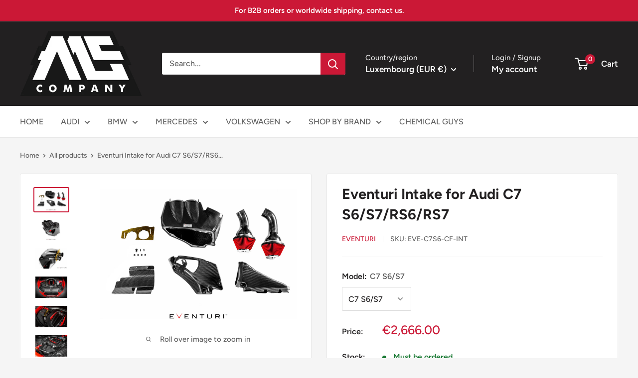

--- FILE ---
content_type: text/html; charset=utf-8
request_url: https://ms-company.eu/products/eventuri-intake-audi-c7-rs6-rs7
body_size: 36208
content:
<!doctype html>

<html class="no-js" lang="en">
  <head>
    <meta charset="utf-8">
    <meta name="viewport" content="width=device-width, initial-scale=1.0, height=device-height, minimum-scale=1.0, maximum-scale=1.0">
    <meta name="theme-color" content="#cb1836">

    <title>Eventuri Intake for Audi C7 S6/S7/RS6/RS7</title><meta name="description" content="The Audi C7 RS6/RS7 Eventuri intake sets a new benchmark for intake design on this platform. It was developed to achieve two objectives – 1) De-restrict the turbo inlet paths. 2) Maintain low inlet temperatures. The first objective was met by providing each turbo with a separate filter and Venturi stack in order to red"><link rel="canonical" href="https://ms-company.eu/products/eventuri-intake-audi-c7-rs6-rs7"><link rel="shortcut icon" href="//ms-company.eu/cdn/shop/files/PNG_B_Kopie_2_96x96.png?v=1697988794" type="image/png"><link rel="preload" as="style" href="//ms-company.eu/cdn/shop/t/61/assets/theme.css?v=66762216662947581241698252545">
    <link rel="preload" as="script" href="//ms-company.eu/cdn/shop/t/61/assets/theme.js?v=65986649904257957621698252545">
    <link rel="preconnect" href="https://cdn.shopify.com">
    <link rel="preconnect" href="https://fonts.shopifycdn.com">
    <link rel="dns-prefetch" href="https://productreviews.shopifycdn.com">
    <link rel="dns-prefetch" href="https://ajax.googleapis.com">
    <link rel="dns-prefetch" href="https://maps.googleapis.com">
    <link rel="dns-prefetch" href="https://maps.gstatic.com">

    <meta property="og:type" content="product">
  <meta property="og:title" content="Eventuri Intake for Audi C7 S6/S7/RS6/RS7"><meta property="og:image" content="http://ms-company.eu/cdn/shop/products/35969564020_6389fa3377_k.jpg?v=1586551933">
    <meta property="og:image:secure_url" content="https://ms-company.eu/cdn/shop/products/35969564020_6389fa3377_k.jpg?v=1586551933">
    <meta property="og:image:width" content="2047">
    <meta property="og:image:height" content="1365"><meta property="product:price:amount" content="2,666.00">
  <meta property="product:price:currency" content="EUR"><meta property="og:description" content="The Audi C7 RS6/RS7 Eventuri intake sets a new benchmark for intake design on this platform. It was developed to achieve two objectives – 1) De-restrict the turbo inlet paths. 2) Maintain low inlet temperatures. The first objective was met by providing each turbo with a separate filter and Venturi stack in order to red"><meta property="og:url" content="https://ms-company.eu/products/eventuri-intake-audi-c7-rs6-rs7">
<meta property="og:site_name" content="MS COMPANY"><meta name="twitter:card" content="summary"><meta name="twitter:title" content="Eventuri Intake for Audi C7 S6/S7/RS6/RS7">
  <meta name="twitter:description" content="The Audi C7 RS6/RS7 Eventuri intake sets a new benchmark for intake design on this platform. It was developed to achieve two objectives – 1) De-restrict the turbo inlet paths. 2) Maintain low inlet temperatures. The first objective was met by providing each turbo with a separate filter and Venturi stack in order to reduce drag and allow the turbos to work more efficiently. The second objective was met by enclosing the filters inside a carbon airbox and feeding them with an additional scoop added behind the front grill. The C7 RS6/RS7 engine bay has multiple heat sources from different directions so a simple configuration of open filters and shields would result in higher IAT values. The carbon airbox enclosure has been designed to maximise the use of the available volume and block all sources of heat. The resulting performance">
  <meta name="twitter:image" content="https://ms-company.eu/cdn/shop/products/35969564020_6389fa3377_k_600x600_crop_center.jpg?v=1586551933">
    <link rel="preload" href="//ms-company.eu/cdn/fonts/figtree/figtree_n7.2fd9bfe01586148e644724096c9d75e8c7a90e55.woff2" as="font" type="font/woff2" crossorigin><link rel="preload" href="//ms-company.eu/cdn/fonts/figtree/figtree_n5.3b6b7df38aa5986536945796e1f947445832047c.woff2" as="font" type="font/woff2" crossorigin><style>
  @font-face {
  font-family: Figtree;
  font-weight: 700;
  font-style: normal;
  font-display: swap;
  src: url("//ms-company.eu/cdn/fonts/figtree/figtree_n7.2fd9bfe01586148e644724096c9d75e8c7a90e55.woff2") format("woff2"),
       url("//ms-company.eu/cdn/fonts/figtree/figtree_n7.ea05de92d862f9594794ab281c4c3a67501ef5fc.woff") format("woff");
}

  @font-face {
  font-family: Figtree;
  font-weight: 500;
  font-style: normal;
  font-display: swap;
  src: url("//ms-company.eu/cdn/fonts/figtree/figtree_n5.3b6b7df38aa5986536945796e1f947445832047c.woff2") format("woff2"),
       url("//ms-company.eu/cdn/fonts/figtree/figtree_n5.f26bf6dcae278b0ed902605f6605fa3338e81dab.woff") format("woff");
}

@font-face {
  font-family: Figtree;
  font-weight: 600;
  font-style: normal;
  font-display: swap;
  src: url("//ms-company.eu/cdn/fonts/figtree/figtree_n6.9d1ea52bb49a0a86cfd1b0383d00f83d3fcc14de.woff2") format("woff2"),
       url("//ms-company.eu/cdn/fonts/figtree/figtree_n6.f0fcdea525a0e47b2ae4ab645832a8e8a96d31d3.woff") format("woff");
}

@font-face {
  font-family: Figtree;
  font-weight: 700;
  font-style: italic;
  font-display: swap;
  src: url("//ms-company.eu/cdn/fonts/figtree/figtree_i7.06add7096a6f2ab742e09ec7e498115904eda1fe.woff2") format("woff2"),
       url("//ms-company.eu/cdn/fonts/figtree/figtree_i7.ee584b5fcaccdbb5518c0228158941f8df81b101.woff") format("woff");
}


  @font-face {
  font-family: Figtree;
  font-weight: 700;
  font-style: normal;
  font-display: swap;
  src: url("//ms-company.eu/cdn/fonts/figtree/figtree_n7.2fd9bfe01586148e644724096c9d75e8c7a90e55.woff2") format("woff2"),
       url("//ms-company.eu/cdn/fonts/figtree/figtree_n7.ea05de92d862f9594794ab281c4c3a67501ef5fc.woff") format("woff");
}

  @font-face {
  font-family: Figtree;
  font-weight: 500;
  font-style: italic;
  font-display: swap;
  src: url("//ms-company.eu/cdn/fonts/figtree/figtree_i5.969396f679a62854cf82dbf67acc5721e41351f0.woff2") format("woff2"),
       url("//ms-company.eu/cdn/fonts/figtree/figtree_i5.93bc1cad6c73ca9815f9777c49176dfc9d2890dd.woff") format("woff");
}

  @font-face {
  font-family: Figtree;
  font-weight: 700;
  font-style: italic;
  font-display: swap;
  src: url("//ms-company.eu/cdn/fonts/figtree/figtree_i7.06add7096a6f2ab742e09ec7e498115904eda1fe.woff2") format("woff2"),
       url("//ms-company.eu/cdn/fonts/figtree/figtree_i7.ee584b5fcaccdbb5518c0228158941f8df81b101.woff") format("woff");
}


  :root {
    --default-text-font-size : 15px;
    --base-text-font-size    : 16px;
    --heading-font-family    : Figtree, sans-serif;
    --heading-font-weight    : 700;
    --heading-font-style     : normal;
    --text-font-family       : Figtree, sans-serif;
    --text-font-weight       : 500;
    --text-font-style        : normal;
    --text-font-bolder-weight: 600;
    --text-link-decoration   : underline;

    --text-color               : #616161;
    --text-color-rgb           : 97, 97, 97;
    --heading-color            : #222021;
    --border-color             : #e8e8e8;
    --border-color-rgb         : 232, 232, 232;
    --form-border-color        : #dbdbdb;
    --accent-color             : #cb1836;
    --accent-color-rgb         : 203, 24, 54;
    --link-color               : #cb1836;
    --link-color-hover         : #871024;
    --background               : #f5f5f5;
    --secondary-background     : #ffffff;
    --secondary-background-rgb : 255, 255, 255;
    --accent-background        : rgba(203, 24, 54, 0.08);

    --input-background: #ffffff;

    --error-color       : #cf0e0e;
    --error-background  : rgba(207, 14, 14, 0.07);
    --success-color     : #1c7b36;
    --success-background: rgba(28, 123, 54, 0.11);

    --primary-button-background      : #cb1836;
    --primary-button-background-rgb  : 203, 24, 54;
    --primary-button-text-color      : #ffffff;
    --secondary-button-background    : #222021;
    --secondary-button-background-rgb: 34, 32, 33;
    --secondary-button-text-color    : #ffffff;

    --header-background      : #222021;
    --header-text-color      : #ffffff;
    --header-light-text-color: #e8e8e8;
    --header-border-color    : rgba(232, 232, 232, 0.3);
    --header-accent-color    : #cb1836;

    --footer-background-color:    #222021;
    --footer-heading-text-color:  #ffffff;
    --footer-body-text-color:     #ffffff;
    --footer-body-text-color-rgb: 255, 255, 255;
    --footer-accent-color:        #cb1836;
    --footer-accent-color-rgb:    203, 24, 54;
    --footer-border:              none;
    
    --flickity-arrow-color: #b5b5b5;--product-on-sale-accent           : #cf0e0e;
    --product-on-sale-accent-rgb       : 207, 14, 14;
    --product-on-sale-color            : #ffffff;
    --product-in-stock-color           : #1c7b36;
    --product-low-stock-color          : #cf0e0e;
    --product-sold-out-color           : #8a9297;
    --product-custom-label-1-background: #3f6ab1;
    --product-custom-label-1-color     : #ffffff;
    --product-custom-label-2-background: #8a44ae;
    --product-custom-label-2-color     : #ffffff;
    --product-review-star-color        : #ffbd00;

    --mobile-container-gutter : 20px;
    --desktop-container-gutter: 40px;

    /* Shopify related variables */
    --payment-terms-background-color: #f5f5f5;
  }
</style>

<script>
  // IE11 does not have support for CSS variables, so we have to polyfill them
  if (!(((window || {}).CSS || {}).supports && window.CSS.supports('(--a: 0)'))) {
    const script = document.createElement('script');
    script.type = 'text/javascript';
    script.src = 'https://cdn.jsdelivr.net/npm/css-vars-ponyfill@2';
    script.onload = function() {
      cssVars({});
    };

    document.getElementsByTagName('head')[0].appendChild(script);
  }
</script>


    <script>window.performance && window.performance.mark && window.performance.mark('shopify.content_for_header.start');</script><meta name="google-site-verification" content="wliKD-jVGIlnS0XUmwU6JJ5DVgMR82atAiJzvUTqN5c">
<meta id="shopify-digital-wallet" name="shopify-digital-wallet" content="/22196629/digital_wallets/dialog">
<meta name="shopify-checkout-api-token" content="debeae3b60f3be97f8db0104345bdd30">
<meta id="in-context-paypal-metadata" data-shop-id="22196629" data-venmo-supported="false" data-environment="production" data-locale="en_US" data-paypal-v4="true" data-currency="EUR">
<link rel="alternate" type="application/json+oembed" href="https://ms-company.eu/products/eventuri-intake-audi-c7-rs6-rs7.oembed">
<script async="async" src="/checkouts/internal/preloads.js?locale=en-LU"></script>
<script id="shopify-features" type="application/json">{"accessToken":"debeae3b60f3be97f8db0104345bdd30","betas":["rich-media-storefront-analytics"],"domain":"ms-company.eu","predictiveSearch":true,"shopId":22196629,"locale":"en"}</script>
<script>var Shopify = Shopify || {};
Shopify.shop = "automotive-shop-24-7.myshopify.com";
Shopify.locale = "en";
Shopify.currency = {"active":"EUR","rate":"1.0"};
Shopify.country = "LU";
Shopify.theme = {"name":"Warehouse 4.3.0 - Newest Version","id":154689438031,"schema_name":"Warehouse","schema_version":"4.3.0","theme_store_id":871,"role":"main"};
Shopify.theme.handle = "null";
Shopify.theme.style = {"id":null,"handle":null};
Shopify.cdnHost = "ms-company.eu/cdn";
Shopify.routes = Shopify.routes || {};
Shopify.routes.root = "/";</script>
<script type="module">!function(o){(o.Shopify=o.Shopify||{}).modules=!0}(window);</script>
<script>!function(o){function n(){var o=[];function n(){o.push(Array.prototype.slice.apply(arguments))}return n.q=o,n}var t=o.Shopify=o.Shopify||{};t.loadFeatures=n(),t.autoloadFeatures=n()}(window);</script>
<script id="shop-js-analytics" type="application/json">{"pageType":"product"}</script>
<script defer="defer" async type="module" src="//ms-company.eu/cdn/shopifycloud/shop-js/modules/v2/client.init-shop-cart-sync_IZsNAliE.en.esm.js"></script>
<script defer="defer" async type="module" src="//ms-company.eu/cdn/shopifycloud/shop-js/modules/v2/chunk.common_0OUaOowp.esm.js"></script>
<script type="module">
  await import("//ms-company.eu/cdn/shopifycloud/shop-js/modules/v2/client.init-shop-cart-sync_IZsNAliE.en.esm.js");
await import("//ms-company.eu/cdn/shopifycloud/shop-js/modules/v2/chunk.common_0OUaOowp.esm.js");

  window.Shopify.SignInWithShop?.initShopCartSync?.({"fedCMEnabled":true,"windoidEnabled":true});

</script>
<script id="__st">var __st={"a":22196629,"offset":3600,"reqid":"8ba4f924-418e-4618-96b9-61f4297244d9-1768566882","pageurl":"ms-company.eu\/products\/eventuri-intake-audi-c7-rs6-rs7","u":"3a51bcbae10d","p":"product","rtyp":"product","rid":3543654989904};</script>
<script>window.ShopifyPaypalV4VisibilityTracking = true;</script>
<script id="captcha-bootstrap">!function(){'use strict';const t='contact',e='account',n='new_comment',o=[[t,t],['blogs',n],['comments',n],[t,'customer']],c=[[e,'customer_login'],[e,'guest_login'],[e,'recover_customer_password'],[e,'create_customer']],r=t=>t.map((([t,e])=>`form[action*='/${t}']:not([data-nocaptcha='true']) input[name='form_type'][value='${e}']`)).join(','),a=t=>()=>t?[...document.querySelectorAll(t)].map((t=>t.form)):[];function s(){const t=[...o],e=r(t);return a(e)}const i='password',u='form_key',d=['recaptcha-v3-token','g-recaptcha-response','h-captcha-response',i],f=()=>{try{return window.sessionStorage}catch{return}},m='__shopify_v',_=t=>t.elements[u];function p(t,e,n=!1){try{const o=window.sessionStorage,c=JSON.parse(o.getItem(e)),{data:r}=function(t){const{data:e,action:n}=t;return t[m]||n?{data:e,action:n}:{data:t,action:n}}(c);for(const[e,n]of Object.entries(r))t.elements[e]&&(t.elements[e].value=n);n&&o.removeItem(e)}catch(o){console.error('form repopulation failed',{error:o})}}const l='form_type',E='cptcha';function T(t){t.dataset[E]=!0}const w=window,h=w.document,L='Shopify',v='ce_forms',y='captcha';let A=!1;((t,e)=>{const n=(g='f06e6c50-85a8-45c8-87d0-21a2b65856fe',I='https://cdn.shopify.com/shopifycloud/storefront-forms-hcaptcha/ce_storefront_forms_captcha_hcaptcha.v1.5.2.iife.js',D={infoText:'Protected by hCaptcha',privacyText:'Privacy',termsText:'Terms'},(t,e,n)=>{const o=w[L][v],c=o.bindForm;if(c)return c(t,g,e,D).then(n);var r;o.q.push([[t,g,e,D],n]),r=I,A||(h.body.append(Object.assign(h.createElement('script'),{id:'captcha-provider',async:!0,src:r})),A=!0)});var g,I,D;w[L]=w[L]||{},w[L][v]=w[L][v]||{},w[L][v].q=[],w[L][y]=w[L][y]||{},w[L][y].protect=function(t,e){n(t,void 0,e),T(t)},Object.freeze(w[L][y]),function(t,e,n,w,h,L){const[v,y,A,g]=function(t,e,n){const i=e?o:[],u=t?c:[],d=[...i,...u],f=r(d),m=r(i),_=r(d.filter((([t,e])=>n.includes(e))));return[a(f),a(m),a(_),s()]}(w,h,L),I=t=>{const e=t.target;return e instanceof HTMLFormElement?e:e&&e.form},D=t=>v().includes(t);t.addEventListener('submit',(t=>{const e=I(t);if(!e)return;const n=D(e)&&!e.dataset.hcaptchaBound&&!e.dataset.recaptchaBound,o=_(e),c=g().includes(e)&&(!o||!o.value);(n||c)&&t.preventDefault(),c&&!n&&(function(t){try{if(!f())return;!function(t){const e=f();if(!e)return;const n=_(t);if(!n)return;const o=n.value;o&&e.removeItem(o)}(t);const e=Array.from(Array(32),(()=>Math.random().toString(36)[2])).join('');!function(t,e){_(t)||t.append(Object.assign(document.createElement('input'),{type:'hidden',name:u})),t.elements[u].value=e}(t,e),function(t,e){const n=f();if(!n)return;const o=[...t.querySelectorAll(`input[type='${i}']`)].map((({name:t})=>t)),c=[...d,...o],r={};for(const[a,s]of new FormData(t).entries())c.includes(a)||(r[a]=s);n.setItem(e,JSON.stringify({[m]:1,action:t.action,data:r}))}(t,e)}catch(e){console.error('failed to persist form',e)}}(e),e.submit())}));const S=(t,e)=>{t&&!t.dataset[E]&&(n(t,e.some((e=>e===t))),T(t))};for(const o of['focusin','change'])t.addEventListener(o,(t=>{const e=I(t);D(e)&&S(e,y())}));const B=e.get('form_key'),M=e.get(l),P=B&&M;t.addEventListener('DOMContentLoaded',(()=>{const t=y();if(P)for(const e of t)e.elements[l].value===M&&p(e,B);[...new Set([...A(),...v().filter((t=>'true'===t.dataset.shopifyCaptcha))])].forEach((e=>S(e,t)))}))}(h,new URLSearchParams(w.location.search),n,t,e,['guest_login'])})(!0,!0)}();</script>
<script integrity="sha256-4kQ18oKyAcykRKYeNunJcIwy7WH5gtpwJnB7kiuLZ1E=" data-source-attribution="shopify.loadfeatures" defer="defer" src="//ms-company.eu/cdn/shopifycloud/storefront/assets/storefront/load_feature-a0a9edcb.js" crossorigin="anonymous"></script>
<script data-source-attribution="shopify.dynamic_checkout.dynamic.init">var Shopify=Shopify||{};Shopify.PaymentButton=Shopify.PaymentButton||{isStorefrontPortableWallets:!0,init:function(){window.Shopify.PaymentButton.init=function(){};var t=document.createElement("script");t.src="https://ms-company.eu/cdn/shopifycloud/portable-wallets/latest/portable-wallets.en.js",t.type="module",document.head.appendChild(t)}};
</script>
<script data-source-attribution="shopify.dynamic_checkout.buyer_consent">
  function portableWalletsHideBuyerConsent(e){var t=document.getElementById("shopify-buyer-consent"),n=document.getElementById("shopify-subscription-policy-button");t&&n&&(t.classList.add("hidden"),t.setAttribute("aria-hidden","true"),n.removeEventListener("click",e))}function portableWalletsShowBuyerConsent(e){var t=document.getElementById("shopify-buyer-consent"),n=document.getElementById("shopify-subscription-policy-button");t&&n&&(t.classList.remove("hidden"),t.removeAttribute("aria-hidden"),n.addEventListener("click",e))}window.Shopify?.PaymentButton&&(window.Shopify.PaymentButton.hideBuyerConsent=portableWalletsHideBuyerConsent,window.Shopify.PaymentButton.showBuyerConsent=portableWalletsShowBuyerConsent);
</script>
<script>
  function portableWalletsCleanup(e){e&&e.src&&console.error("Failed to load portable wallets script "+e.src);var t=document.querySelectorAll("shopify-accelerated-checkout .shopify-payment-button__skeleton, shopify-accelerated-checkout-cart .wallet-cart-button__skeleton"),e=document.getElementById("shopify-buyer-consent");for(let e=0;e<t.length;e++)t[e].remove();e&&e.remove()}function portableWalletsNotLoadedAsModule(e){e instanceof ErrorEvent&&"string"==typeof e.message&&e.message.includes("import.meta")&&"string"==typeof e.filename&&e.filename.includes("portable-wallets")&&(window.removeEventListener("error",portableWalletsNotLoadedAsModule),window.Shopify.PaymentButton.failedToLoad=e,"loading"===document.readyState?document.addEventListener("DOMContentLoaded",window.Shopify.PaymentButton.init):window.Shopify.PaymentButton.init())}window.addEventListener("error",portableWalletsNotLoadedAsModule);
</script>

<script type="module" src="https://ms-company.eu/cdn/shopifycloud/portable-wallets/latest/portable-wallets.en.js" onError="portableWalletsCleanup(this)" crossorigin="anonymous"></script>
<script nomodule>
  document.addEventListener("DOMContentLoaded", portableWalletsCleanup);
</script>

<link id="shopify-accelerated-checkout-styles" rel="stylesheet" media="screen" href="https://ms-company.eu/cdn/shopifycloud/portable-wallets/latest/accelerated-checkout-backwards-compat.css" crossorigin="anonymous">
<style id="shopify-accelerated-checkout-cart">
        #shopify-buyer-consent {
  margin-top: 1em;
  display: inline-block;
  width: 100%;
}

#shopify-buyer-consent.hidden {
  display: none;
}

#shopify-subscription-policy-button {
  background: none;
  border: none;
  padding: 0;
  text-decoration: underline;
  font-size: inherit;
  cursor: pointer;
}

#shopify-subscription-policy-button::before {
  box-shadow: none;
}

      </style>

<script>window.performance && window.performance.mark && window.performance.mark('shopify.content_for_header.end');</script>

    <link rel="stylesheet" href="//ms-company.eu/cdn/shop/t/61/assets/theme.css?v=66762216662947581241698252545">

    
  <script type="application/ld+json">
  {
    "@context": "https://schema.org",
    "@type": "Product",
    "productID": 3543654989904,
    "offers": [{
          "@type": "Offer",
          "name": "C7 S6\/S7",
          "availability":"https://schema.org/InStock",
          "price": 2666.0,
          "priceCurrency": "EUR",
          "priceValidUntil": "2026-01-26","sku": "EVE-C7S6-CF-INT",
          "url": "/products/eventuri-intake-audi-c7-rs6-rs7?variant=31506783273040"
        },
{
          "@type": "Offer",
          "name": "C7 RS6\/RS7",
          "availability":"https://schema.org/InStock",
          "price": 2666.0,
          "priceCurrency": "EUR",
          "priceValidUntil": "2026-01-26","sku": "EVE-C7RS6-CF-INT",
          "url": "/products/eventuri-intake-audi-c7-rs6-rs7?variant=31506783404112"
        }
],"brand": {
      "@type": "Brand",
      "name": "EVENTURI"
    },
    "name": "Eventuri Intake for Audi C7 S6\/S7\/RS6\/RS7",
    "description": "The Audi C7 RS6\/RS7 Eventuri intake sets a new benchmark for intake design on this platform. It was developed to achieve two objectives – 1) De-restrict the turbo inlet paths. 2) Maintain low inlet temperatures. The first objective was met by providing each turbo with a separate filter and Venturi stack in order to reduce drag and allow the turbos to work more efficiently. The second objective was met by enclosing the filters inside a carbon airbox and feeding them with an additional scoop added behind the front grill. The C7 RS6\/RS7 engine bay has multiple heat sources from different directions so a simple configuration of open filters and shields would result in higher IAT values. The carbon airbox enclosure has been designed to maximise the use of the available volume and block all sources of heat. The resulting performance gains and aesthetics are industry leading for the C7 RS6\/RS7.\nPerformance Gain: 15-19hp, 13-17ft-lbV-Box Acceleration : 60-130mph Reduced By 0.4 Seconds\n\nAcceleration results summary: \n\n\n60-130mph with Stock intake = 9.674 seconds\n60-130mph with Eventuri intake = 9.274 seconds\n100-200Km\/h with Stock intake = 8.420 seconds\n100-200Km\/h with Eventuri intake = 8.078 seconds\n\nThe Audi C7 RS6\/RS7 Intake system consists of:\n\nCarbon Fibre Airbox Enclosure\n2 x High Flow Double Cone Air Filters\n2 x Carbon Venturi stacks with integrated tubes\nCarbon Fibre Inlet Duct\nCarbon Fibre Front Scoop\nLaser Cut Heat Shield with Gold Reflective\nLaser Cut Stainless Steel Bracket Work\nCNC Machined Airbox Mounts\n\nDownload the Installation Guide here: DOWNLOAD\n",
    "category": "PERFORMANCE \/ ENGINE COMPONENTS",
    "url": "/products/eventuri-intake-audi-c7-rs6-rs7",
    "sku": "EVE-C7S6-CF-INT",
    "image": {
      "@type": "ImageObject",
      "url": "https://ms-company.eu/cdn/shop/products/35969564020_6389fa3377_k.jpg?v=1586551933&width=1024",
      "image": "https://ms-company.eu/cdn/shop/products/35969564020_6389fa3377_k.jpg?v=1586551933&width=1024",
      "name": "Eventuri Intake for Audi C7 S6\/S7\/RS6\/RS7",
      "width": "1024",
      "height": "1024"
    }
  }
  </script>



  <script type="application/ld+json">
  {
    "@context": "https://schema.org",
    "@type": "BreadcrumbList",
  "itemListElement": [{
      "@type": "ListItem",
      "position": 1,
      "name": "Home",
      "item": "https://ms-company.eu"
    },{
          "@type": "ListItem",
          "position": 2,
          "name": "Eventuri Intake for Audi C7 S6\/S7\/RS6\/RS7",
          "item": "https://ms-company.eu/products/eventuri-intake-audi-c7-rs6-rs7"
        }]
  }
  </script>



    <script>
      // This allows to expose several variables to the global scope, to be used in scripts
      window.theme = {
        pageType: "product",
        cartCount: 0,
        moneyFormat: "€{{amount}}",
        moneyWithCurrencyFormat: "€{{amount}} EUR",
        currencyCodeEnabled: false,
        showDiscount: true,
        discountMode: "saving",
        cartType: "drawer"
      };

      window.routes = {
        rootUrl: "\/",
        rootUrlWithoutSlash: '',
        cartUrl: "\/cart",
        cartAddUrl: "\/cart\/add",
        cartChangeUrl: "\/cart\/change",
        searchUrl: "\/search",
        productRecommendationsUrl: "\/recommendations\/products"
      };

      window.languages = {
        productRegularPrice: "Regular price",
        productSalePrice: "Sale price",
        collectionOnSaleLabel: "Save {{savings}}",
        productFormUnavailable: "Unavailable",
        productFormAddToCart: "Add to cart",
        productFormPreOrder: "Pre-order",
        productFormSoldOut: "Sold out",
        productAdded: "Product has been added to your cart",
        productAddedShort: "Added!",
        shippingEstimatorNoResults: "No shipping could be found for your address.",
        shippingEstimatorOneResult: "There is one shipping rate for your address:",
        shippingEstimatorMultipleResults: "There are {{count}} shipping rates for your address:",
        shippingEstimatorErrors: "There are some errors:"
      };

      document.documentElement.className = document.documentElement.className.replace('no-js', 'js');
    </script><script src="//ms-company.eu/cdn/shop/t/61/assets/theme.js?v=65986649904257957621698252545" defer></script>
    <script src="//ms-company.eu/cdn/shop/t/61/assets/custom.js?v=102476495355921946141698252545" defer></script><script>
        (function () {
          window.onpageshow = function() {
            // We force re-freshing the cart content onpageshow, as most browsers will serve a cache copy when hitting the
            // back button, which cause staled data
            document.documentElement.dispatchEvent(new CustomEvent('cart:refresh', {
              bubbles: true,
              detail: {scrollToTop: false}
            }));
          };
        })();
      </script><link href="https://monorail-edge.shopifysvc.com" rel="dns-prefetch">
<script>(function(){if ("sendBeacon" in navigator && "performance" in window) {try {var session_token_from_headers = performance.getEntriesByType('navigation')[0].serverTiming.find(x => x.name == '_s').description;} catch {var session_token_from_headers = undefined;}var session_cookie_matches = document.cookie.match(/_shopify_s=([^;]*)/);var session_token_from_cookie = session_cookie_matches && session_cookie_matches.length === 2 ? session_cookie_matches[1] : "";var session_token = session_token_from_headers || session_token_from_cookie || "";function handle_abandonment_event(e) {var entries = performance.getEntries().filter(function(entry) {return /monorail-edge.shopifysvc.com/.test(entry.name);});if (!window.abandonment_tracked && entries.length === 0) {window.abandonment_tracked = true;var currentMs = Date.now();var navigation_start = performance.timing.navigationStart;var payload = {shop_id: 22196629,url: window.location.href,navigation_start,duration: currentMs - navigation_start,session_token,page_type: "product"};window.navigator.sendBeacon("https://monorail-edge.shopifysvc.com/v1/produce", JSON.stringify({schema_id: "online_store_buyer_site_abandonment/1.1",payload: payload,metadata: {event_created_at_ms: currentMs,event_sent_at_ms: currentMs}}));}}window.addEventListener('pagehide', handle_abandonment_event);}}());</script>
<script id="web-pixels-manager-setup">(function e(e,d,r,n,o){if(void 0===o&&(o={}),!Boolean(null===(a=null===(i=window.Shopify)||void 0===i?void 0:i.analytics)||void 0===a?void 0:a.replayQueue)){var i,a;window.Shopify=window.Shopify||{};var t=window.Shopify;t.analytics=t.analytics||{};var s=t.analytics;s.replayQueue=[],s.publish=function(e,d,r){return s.replayQueue.push([e,d,r]),!0};try{self.performance.mark("wpm:start")}catch(e){}var l=function(){var e={modern:/Edge?\/(1{2}[4-9]|1[2-9]\d|[2-9]\d{2}|\d{4,})\.\d+(\.\d+|)|Firefox\/(1{2}[4-9]|1[2-9]\d|[2-9]\d{2}|\d{4,})\.\d+(\.\d+|)|Chrom(ium|e)\/(9{2}|\d{3,})\.\d+(\.\d+|)|(Maci|X1{2}).+ Version\/(15\.\d+|(1[6-9]|[2-9]\d|\d{3,})\.\d+)([,.]\d+|)( \(\w+\)|)( Mobile\/\w+|) Safari\/|Chrome.+OPR\/(9{2}|\d{3,})\.\d+\.\d+|(CPU[ +]OS|iPhone[ +]OS|CPU[ +]iPhone|CPU IPhone OS|CPU iPad OS)[ +]+(15[._]\d+|(1[6-9]|[2-9]\d|\d{3,})[._]\d+)([._]\d+|)|Android:?[ /-](13[3-9]|1[4-9]\d|[2-9]\d{2}|\d{4,})(\.\d+|)(\.\d+|)|Android.+Firefox\/(13[5-9]|1[4-9]\d|[2-9]\d{2}|\d{4,})\.\d+(\.\d+|)|Android.+Chrom(ium|e)\/(13[3-9]|1[4-9]\d|[2-9]\d{2}|\d{4,})\.\d+(\.\d+|)|SamsungBrowser\/([2-9]\d|\d{3,})\.\d+/,legacy:/Edge?\/(1[6-9]|[2-9]\d|\d{3,})\.\d+(\.\d+|)|Firefox\/(5[4-9]|[6-9]\d|\d{3,})\.\d+(\.\d+|)|Chrom(ium|e)\/(5[1-9]|[6-9]\d|\d{3,})\.\d+(\.\d+|)([\d.]+$|.*Safari\/(?![\d.]+ Edge\/[\d.]+$))|(Maci|X1{2}).+ Version\/(10\.\d+|(1[1-9]|[2-9]\d|\d{3,})\.\d+)([,.]\d+|)( \(\w+\)|)( Mobile\/\w+|) Safari\/|Chrome.+OPR\/(3[89]|[4-9]\d|\d{3,})\.\d+\.\d+|(CPU[ +]OS|iPhone[ +]OS|CPU[ +]iPhone|CPU IPhone OS|CPU iPad OS)[ +]+(10[._]\d+|(1[1-9]|[2-9]\d|\d{3,})[._]\d+)([._]\d+|)|Android:?[ /-](13[3-9]|1[4-9]\d|[2-9]\d{2}|\d{4,})(\.\d+|)(\.\d+|)|Mobile Safari.+OPR\/([89]\d|\d{3,})\.\d+\.\d+|Android.+Firefox\/(13[5-9]|1[4-9]\d|[2-9]\d{2}|\d{4,})\.\d+(\.\d+|)|Android.+Chrom(ium|e)\/(13[3-9]|1[4-9]\d|[2-9]\d{2}|\d{4,})\.\d+(\.\d+|)|Android.+(UC? ?Browser|UCWEB|U3)[ /]?(15\.([5-9]|\d{2,})|(1[6-9]|[2-9]\d|\d{3,})\.\d+)\.\d+|SamsungBrowser\/(5\.\d+|([6-9]|\d{2,})\.\d+)|Android.+MQ{2}Browser\/(14(\.(9|\d{2,})|)|(1[5-9]|[2-9]\d|\d{3,})(\.\d+|))(\.\d+|)|K[Aa][Ii]OS\/(3\.\d+|([4-9]|\d{2,})\.\d+)(\.\d+|)/},d=e.modern,r=e.legacy,n=navigator.userAgent;return n.match(d)?"modern":n.match(r)?"legacy":"unknown"}(),u="modern"===l?"modern":"legacy",c=(null!=n?n:{modern:"",legacy:""})[u],f=function(e){return[e.baseUrl,"/wpm","/b",e.hashVersion,"modern"===e.buildTarget?"m":"l",".js"].join("")}({baseUrl:d,hashVersion:r,buildTarget:u}),m=function(e){var d=e.version,r=e.bundleTarget,n=e.surface,o=e.pageUrl,i=e.monorailEndpoint;return{emit:function(e){var a=e.status,t=e.errorMsg,s=(new Date).getTime(),l=JSON.stringify({metadata:{event_sent_at_ms:s},events:[{schema_id:"web_pixels_manager_load/3.1",payload:{version:d,bundle_target:r,page_url:o,status:a,surface:n,error_msg:t},metadata:{event_created_at_ms:s}}]});if(!i)return console&&console.warn&&console.warn("[Web Pixels Manager] No Monorail endpoint provided, skipping logging."),!1;try{return self.navigator.sendBeacon.bind(self.navigator)(i,l)}catch(e){}var u=new XMLHttpRequest;try{return u.open("POST",i,!0),u.setRequestHeader("Content-Type","text/plain"),u.send(l),!0}catch(e){return console&&console.warn&&console.warn("[Web Pixels Manager] Got an unhandled error while logging to Monorail."),!1}}}}({version:r,bundleTarget:l,surface:e.surface,pageUrl:self.location.href,monorailEndpoint:e.monorailEndpoint});try{o.browserTarget=l,function(e){var d=e.src,r=e.async,n=void 0===r||r,o=e.onload,i=e.onerror,a=e.sri,t=e.scriptDataAttributes,s=void 0===t?{}:t,l=document.createElement("script"),u=document.querySelector("head"),c=document.querySelector("body");if(l.async=n,l.src=d,a&&(l.integrity=a,l.crossOrigin="anonymous"),s)for(var f in s)if(Object.prototype.hasOwnProperty.call(s,f))try{l.dataset[f]=s[f]}catch(e){}if(o&&l.addEventListener("load",o),i&&l.addEventListener("error",i),u)u.appendChild(l);else{if(!c)throw new Error("Did not find a head or body element to append the script");c.appendChild(l)}}({src:f,async:!0,onload:function(){if(!function(){var e,d;return Boolean(null===(d=null===(e=window.Shopify)||void 0===e?void 0:e.analytics)||void 0===d?void 0:d.initialized)}()){var d=window.webPixelsManager.init(e)||void 0;if(d){var r=window.Shopify.analytics;r.replayQueue.forEach((function(e){var r=e[0],n=e[1],o=e[2];d.publishCustomEvent(r,n,o)})),r.replayQueue=[],r.publish=d.publishCustomEvent,r.visitor=d.visitor,r.initialized=!0}}},onerror:function(){return m.emit({status:"failed",errorMsg:"".concat(f," has failed to load")})},sri:function(e){var d=/^sha384-[A-Za-z0-9+/=]+$/;return"string"==typeof e&&d.test(e)}(c)?c:"",scriptDataAttributes:o}),m.emit({status:"loading"})}catch(e){m.emit({status:"failed",errorMsg:(null==e?void 0:e.message)||"Unknown error"})}}})({shopId: 22196629,storefrontBaseUrl: "https://ms-company.eu",extensionsBaseUrl: "https://extensions.shopifycdn.com/cdn/shopifycloud/web-pixels-manager",monorailEndpoint: "https://monorail-edge.shopifysvc.com/unstable/produce_batch",surface: "storefront-renderer",enabledBetaFlags: ["2dca8a86"],webPixelsConfigList: [{"id":"1677721935","configuration":"{\"config\":\"{\\\"google_tag_ids\\\":[\\\"GT-55BRDHL6\\\"],\\\"target_country\\\":\\\"ZZ\\\",\\\"gtag_events\\\":[{\\\"type\\\":\\\"view_item\\\",\\\"action_label\\\":\\\"MC-WNWBS1LZNN\\\"},{\\\"type\\\":\\\"purchase\\\",\\\"action_label\\\":\\\"MC-WNWBS1LZNN\\\"},{\\\"type\\\":\\\"page_view\\\",\\\"action_label\\\":\\\"MC-WNWBS1LZNN\\\"}],\\\"enable_monitoring_mode\\\":false}\"}","eventPayloadVersion":"v1","runtimeContext":"OPEN","scriptVersion":"b2a88bafab3e21179ed38636efcd8a93","type":"APP","apiClientId":1780363,"privacyPurposes":[],"dataSharingAdjustments":{"protectedCustomerApprovalScopes":["read_customer_address","read_customer_email","read_customer_name","read_customer_personal_data","read_customer_phone"]}},{"id":"161251663","eventPayloadVersion":"v1","runtimeContext":"LAX","scriptVersion":"1","type":"CUSTOM","privacyPurposes":["MARKETING"],"name":"Meta pixel (migrated)"},{"id":"194642255","eventPayloadVersion":"v1","runtimeContext":"LAX","scriptVersion":"1","type":"CUSTOM","privacyPurposes":["ANALYTICS"],"name":"Google Analytics tag (migrated)"},{"id":"shopify-app-pixel","configuration":"{}","eventPayloadVersion":"v1","runtimeContext":"STRICT","scriptVersion":"0450","apiClientId":"shopify-pixel","type":"APP","privacyPurposes":["ANALYTICS","MARKETING"]},{"id":"shopify-custom-pixel","eventPayloadVersion":"v1","runtimeContext":"LAX","scriptVersion":"0450","apiClientId":"shopify-pixel","type":"CUSTOM","privacyPurposes":["ANALYTICS","MARKETING"]}],isMerchantRequest: false,initData: {"shop":{"name":"MS COMPANY","paymentSettings":{"currencyCode":"EUR"},"myshopifyDomain":"automotive-shop-24-7.myshopify.com","countryCode":"LU","storefrontUrl":"https:\/\/ms-company.eu"},"customer":null,"cart":null,"checkout":null,"productVariants":[{"price":{"amount":2666.0,"currencyCode":"EUR"},"product":{"title":"Eventuri Intake for Audi C7 S6\/S7\/RS6\/RS7","vendor":"EVENTURI","id":"3543654989904","untranslatedTitle":"Eventuri Intake for Audi C7 S6\/S7\/RS6\/RS7","url":"\/products\/eventuri-intake-audi-c7-rs6-rs7","type":"PERFORMANCE \/ ENGINE COMPONENTS"},"id":"31506783273040","image":{"src":"\/\/ms-company.eu\/cdn\/shop\/products\/35969564020_6389fa3377_k.jpg?v=1586551933"},"sku":"EVE-C7S6-CF-INT","title":"C7 S6\/S7","untranslatedTitle":"C7 S6\/S7"},{"price":{"amount":2666.0,"currencyCode":"EUR"},"product":{"title":"Eventuri Intake for Audi C7 S6\/S7\/RS6\/RS7","vendor":"EVENTURI","id":"3543654989904","untranslatedTitle":"Eventuri Intake for Audi C7 S6\/S7\/RS6\/RS7","url":"\/products\/eventuri-intake-audi-c7-rs6-rs7","type":"PERFORMANCE \/ ENGINE COMPONENTS"},"id":"31506783404112","image":{"src":"\/\/ms-company.eu\/cdn\/shop\/products\/35969564020_6389fa3377_k.jpg?v=1586551933"},"sku":"EVE-C7RS6-CF-INT","title":"C7 RS6\/RS7","untranslatedTitle":"C7 RS6\/RS7"}],"purchasingCompany":null},},"https://ms-company.eu/cdn","fcfee988w5aeb613cpc8e4bc33m6693e112",{"modern":"","legacy":""},{"shopId":"22196629","storefrontBaseUrl":"https:\/\/ms-company.eu","extensionBaseUrl":"https:\/\/extensions.shopifycdn.com\/cdn\/shopifycloud\/web-pixels-manager","surface":"storefront-renderer","enabledBetaFlags":"[\"2dca8a86\"]","isMerchantRequest":"false","hashVersion":"fcfee988w5aeb613cpc8e4bc33m6693e112","publish":"custom","events":"[[\"page_viewed\",{}],[\"product_viewed\",{\"productVariant\":{\"price\":{\"amount\":2666.0,\"currencyCode\":\"EUR\"},\"product\":{\"title\":\"Eventuri Intake for Audi C7 S6\/S7\/RS6\/RS7\",\"vendor\":\"EVENTURI\",\"id\":\"3543654989904\",\"untranslatedTitle\":\"Eventuri Intake for Audi C7 S6\/S7\/RS6\/RS7\",\"url\":\"\/products\/eventuri-intake-audi-c7-rs6-rs7\",\"type\":\"PERFORMANCE \/ ENGINE COMPONENTS\"},\"id\":\"31506783273040\",\"image\":{\"src\":\"\/\/ms-company.eu\/cdn\/shop\/products\/35969564020_6389fa3377_k.jpg?v=1586551933\"},\"sku\":\"EVE-C7S6-CF-INT\",\"title\":\"C7 S6\/S7\",\"untranslatedTitle\":\"C7 S6\/S7\"}}]]"});</script><script>
  window.ShopifyAnalytics = window.ShopifyAnalytics || {};
  window.ShopifyAnalytics.meta = window.ShopifyAnalytics.meta || {};
  window.ShopifyAnalytics.meta.currency = 'EUR';
  var meta = {"product":{"id":3543654989904,"gid":"gid:\/\/shopify\/Product\/3543654989904","vendor":"EVENTURI","type":"PERFORMANCE \/ ENGINE COMPONENTS","handle":"eventuri-intake-audi-c7-rs6-rs7","variants":[{"id":31506783273040,"price":266600,"name":"Eventuri Intake for Audi C7 S6\/S7\/RS6\/RS7 - C7 S6\/S7","public_title":"C7 S6\/S7","sku":"EVE-C7S6-CF-INT"},{"id":31506783404112,"price":266600,"name":"Eventuri Intake for Audi C7 S6\/S7\/RS6\/RS7 - C7 RS6\/RS7","public_title":"C7 RS6\/RS7","sku":"EVE-C7RS6-CF-INT"}],"remote":false},"page":{"pageType":"product","resourceType":"product","resourceId":3543654989904,"requestId":"8ba4f924-418e-4618-96b9-61f4297244d9-1768566882"}};
  for (var attr in meta) {
    window.ShopifyAnalytics.meta[attr] = meta[attr];
  }
</script>
<script class="analytics">
  (function () {
    var customDocumentWrite = function(content) {
      var jquery = null;

      if (window.jQuery) {
        jquery = window.jQuery;
      } else if (window.Checkout && window.Checkout.$) {
        jquery = window.Checkout.$;
      }

      if (jquery) {
        jquery('body').append(content);
      }
    };

    var hasLoggedConversion = function(token) {
      if (token) {
        return document.cookie.indexOf('loggedConversion=' + token) !== -1;
      }
      return false;
    }

    var setCookieIfConversion = function(token) {
      if (token) {
        var twoMonthsFromNow = new Date(Date.now());
        twoMonthsFromNow.setMonth(twoMonthsFromNow.getMonth() + 2);

        document.cookie = 'loggedConversion=' + token + '; expires=' + twoMonthsFromNow;
      }
    }

    var trekkie = window.ShopifyAnalytics.lib = window.trekkie = window.trekkie || [];
    if (trekkie.integrations) {
      return;
    }
    trekkie.methods = [
      'identify',
      'page',
      'ready',
      'track',
      'trackForm',
      'trackLink'
    ];
    trekkie.factory = function(method) {
      return function() {
        var args = Array.prototype.slice.call(arguments);
        args.unshift(method);
        trekkie.push(args);
        return trekkie;
      };
    };
    for (var i = 0; i < trekkie.methods.length; i++) {
      var key = trekkie.methods[i];
      trekkie[key] = trekkie.factory(key);
    }
    trekkie.load = function(config) {
      trekkie.config = config || {};
      trekkie.config.initialDocumentCookie = document.cookie;
      var first = document.getElementsByTagName('script')[0];
      var script = document.createElement('script');
      script.type = 'text/javascript';
      script.onerror = function(e) {
        var scriptFallback = document.createElement('script');
        scriptFallback.type = 'text/javascript';
        scriptFallback.onerror = function(error) {
                var Monorail = {
      produce: function produce(monorailDomain, schemaId, payload) {
        var currentMs = new Date().getTime();
        var event = {
          schema_id: schemaId,
          payload: payload,
          metadata: {
            event_created_at_ms: currentMs,
            event_sent_at_ms: currentMs
          }
        };
        return Monorail.sendRequest("https://" + monorailDomain + "/v1/produce", JSON.stringify(event));
      },
      sendRequest: function sendRequest(endpointUrl, payload) {
        // Try the sendBeacon API
        if (window && window.navigator && typeof window.navigator.sendBeacon === 'function' && typeof window.Blob === 'function' && !Monorail.isIos12()) {
          var blobData = new window.Blob([payload], {
            type: 'text/plain'
          });

          if (window.navigator.sendBeacon(endpointUrl, blobData)) {
            return true;
          } // sendBeacon was not successful

        } // XHR beacon

        var xhr = new XMLHttpRequest();

        try {
          xhr.open('POST', endpointUrl);
          xhr.setRequestHeader('Content-Type', 'text/plain');
          xhr.send(payload);
        } catch (e) {
          console.log(e);
        }

        return false;
      },
      isIos12: function isIos12() {
        return window.navigator.userAgent.lastIndexOf('iPhone; CPU iPhone OS 12_') !== -1 || window.navigator.userAgent.lastIndexOf('iPad; CPU OS 12_') !== -1;
      }
    };
    Monorail.produce('monorail-edge.shopifysvc.com',
      'trekkie_storefront_load_errors/1.1',
      {shop_id: 22196629,
      theme_id: 154689438031,
      app_name: "storefront",
      context_url: window.location.href,
      source_url: "//ms-company.eu/cdn/s/trekkie.storefront.cd680fe47e6c39ca5d5df5f0a32d569bc48c0f27.min.js"});

        };
        scriptFallback.async = true;
        scriptFallback.src = '//ms-company.eu/cdn/s/trekkie.storefront.cd680fe47e6c39ca5d5df5f0a32d569bc48c0f27.min.js';
        first.parentNode.insertBefore(scriptFallback, first);
      };
      script.async = true;
      script.src = '//ms-company.eu/cdn/s/trekkie.storefront.cd680fe47e6c39ca5d5df5f0a32d569bc48c0f27.min.js';
      first.parentNode.insertBefore(script, first);
    };
    trekkie.load(
      {"Trekkie":{"appName":"storefront","development":false,"defaultAttributes":{"shopId":22196629,"isMerchantRequest":null,"themeId":154689438031,"themeCityHash":"16851659444535966722","contentLanguage":"en","currency":"EUR","eventMetadataId":"971939b4-58db-48b6-9e4f-27815514cf39"},"isServerSideCookieWritingEnabled":true,"monorailRegion":"shop_domain","enabledBetaFlags":["65f19447"]},"Session Attribution":{},"S2S":{"facebookCapiEnabled":false,"source":"trekkie-storefront-renderer","apiClientId":580111}}
    );

    var loaded = false;
    trekkie.ready(function() {
      if (loaded) return;
      loaded = true;

      window.ShopifyAnalytics.lib = window.trekkie;

      var originalDocumentWrite = document.write;
      document.write = customDocumentWrite;
      try { window.ShopifyAnalytics.merchantGoogleAnalytics.call(this); } catch(error) {};
      document.write = originalDocumentWrite;

      window.ShopifyAnalytics.lib.page(null,{"pageType":"product","resourceType":"product","resourceId":3543654989904,"requestId":"8ba4f924-418e-4618-96b9-61f4297244d9-1768566882","shopifyEmitted":true});

      var match = window.location.pathname.match(/checkouts\/(.+)\/(thank_you|post_purchase)/)
      var token = match? match[1]: undefined;
      if (!hasLoggedConversion(token)) {
        setCookieIfConversion(token);
        window.ShopifyAnalytics.lib.track("Viewed Product",{"currency":"EUR","variantId":31506783273040,"productId":3543654989904,"productGid":"gid:\/\/shopify\/Product\/3543654989904","name":"Eventuri Intake for Audi C7 S6\/S7\/RS6\/RS7 - C7 S6\/S7","price":"2666.00","sku":"EVE-C7S6-CF-INT","brand":"EVENTURI","variant":"C7 S6\/S7","category":"PERFORMANCE \/ ENGINE COMPONENTS","nonInteraction":true,"remote":false},undefined,undefined,{"shopifyEmitted":true});
      window.ShopifyAnalytics.lib.track("monorail:\/\/trekkie_storefront_viewed_product\/1.1",{"currency":"EUR","variantId":31506783273040,"productId":3543654989904,"productGid":"gid:\/\/shopify\/Product\/3543654989904","name":"Eventuri Intake for Audi C7 S6\/S7\/RS6\/RS7 - C7 S6\/S7","price":"2666.00","sku":"EVE-C7S6-CF-INT","brand":"EVENTURI","variant":"C7 S6\/S7","category":"PERFORMANCE \/ ENGINE COMPONENTS","nonInteraction":true,"remote":false,"referer":"https:\/\/ms-company.eu\/products\/eventuri-intake-audi-c7-rs6-rs7"});
      }
    });


        var eventsListenerScript = document.createElement('script');
        eventsListenerScript.async = true;
        eventsListenerScript.src = "//ms-company.eu/cdn/shopifycloud/storefront/assets/shop_events_listener-3da45d37.js";
        document.getElementsByTagName('head')[0].appendChild(eventsListenerScript);

})();</script>
  <script>
  if (!window.ga || (window.ga && typeof window.ga !== 'function')) {
    window.ga = function ga() {
      (window.ga.q = window.ga.q || []).push(arguments);
      if (window.Shopify && window.Shopify.analytics && typeof window.Shopify.analytics.publish === 'function') {
        window.Shopify.analytics.publish("ga_stub_called", {}, {sendTo: "google_osp_migration"});
      }
      console.error("Shopify's Google Analytics stub called with:", Array.from(arguments), "\nSee https://help.shopify.com/manual/promoting-marketing/pixels/pixel-migration#google for more information.");
    };
    if (window.Shopify && window.Shopify.analytics && typeof window.Shopify.analytics.publish === 'function') {
      window.Shopify.analytics.publish("ga_stub_initialized", {}, {sendTo: "google_osp_migration"});
    }
  }
</script>
<script
  defer
  src="https://ms-company.eu/cdn/shopifycloud/perf-kit/shopify-perf-kit-3.0.4.min.js"
  data-application="storefront-renderer"
  data-shop-id="22196629"
  data-render-region="gcp-us-east1"
  data-page-type="product"
  data-theme-instance-id="154689438031"
  data-theme-name="Warehouse"
  data-theme-version="4.3.0"
  data-monorail-region="shop_domain"
  data-resource-timing-sampling-rate="10"
  data-shs="true"
  data-shs-beacon="true"
  data-shs-export-with-fetch="true"
  data-shs-logs-sample-rate="1"
  data-shs-beacon-endpoint="https://ms-company.eu/api/collect"
></script>
</head>

  <body class="warehouse--v4 features--animate-zoom template-product " data-instant-intensity="viewport"><svg class="visually-hidden">
      <linearGradient id="rating-star-gradient-half">
        <stop offset="50%" stop-color="var(--product-review-star-color)" />
        <stop offset="50%" stop-color="rgba(var(--text-color-rgb), .4)" stop-opacity="0.4" />
      </linearGradient>
    </svg>

    <a href="#main" class="visually-hidden skip-to-content">Skip to content</a>
    <span class="loading-bar"></span><!-- BEGIN sections: header-group -->
<div id="shopify-section-sections--19999832965455__announcement-bar" class="shopify-section shopify-section-group-header-group shopify-section--announcement-bar"><section data-section-id="sections--19999832965455__announcement-bar" data-section-type="announcement-bar" data-section-settings='{
  "showNewsletter": false
}'><div class="announcement-bar">
    <div class="container">
      <div class="announcement-bar__inner"><a href="/pages/kontakt" class="announcement-bar__content announcement-bar__content--center">For B2B orders or worldwide shipping, contact us.</a></div>
    </div>
  </div>
</section>

<style>
  .announcement-bar {
    background: #cb1836;
    color: #ffffff;
  }
</style>

<script>document.documentElement.style.removeProperty('--announcement-bar-button-width');document.documentElement.style.setProperty('--announcement-bar-height', document.getElementById('shopify-section-sections--19999832965455__announcement-bar').clientHeight + 'px');
</script>

</div><div id="shopify-section-sections--19999832965455__header" class="shopify-section shopify-section-group-header-group shopify-section__header"><section data-section-id="sections--19999832965455__header" data-section-type="header" data-section-settings='{
  "navigationLayout": "inline",
  "desktopOpenTrigger": "click",
  "useStickyHeader": true
}'>
  <header class="header header--inline " role="banner">
    <div class="container">
      <div class="header__inner"><nav class="header__mobile-nav hidden-lap-and-up">
            <button class="header__mobile-nav-toggle icon-state touch-area" data-action="toggle-menu" aria-expanded="false" aria-haspopup="true" aria-controls="mobile-menu" aria-label="Open menu">
              <span class="icon-state__primary"><svg focusable="false" class="icon icon--hamburger-mobile " viewBox="0 0 20 16" role="presentation">
      <path d="M0 14h20v2H0v-2zM0 0h20v2H0V0zm0 7h20v2H0V7z" fill="currentColor" fill-rule="evenodd"></path>
    </svg></span>
              <span class="icon-state__secondary"><svg focusable="false" class="icon icon--close " viewBox="0 0 19 19" role="presentation">
      <path d="M9.1923882 8.39339828l7.7781745-7.7781746 1.4142136 1.41421357-7.7781746 7.77817459 7.7781746 7.77817456L16.9705627 19l-7.7781745-7.7781746L1.41421356 19 0 17.5857864l7.7781746-7.77817456L0 2.02943725 1.41421356.61522369 9.1923882 8.39339828z" fill="currentColor" fill-rule="evenodd"></path>
    </svg></span>
            </button><div id="mobile-menu" class="mobile-menu" aria-hidden="true"><svg focusable="false" class="icon icon--nav-triangle-borderless " viewBox="0 0 20 9" role="presentation">
      <path d="M.47108938 9c.2694725-.26871321.57077721-.56867841.90388257-.89986354C3.12384116 6.36134886 5.74788116 3.76338565 9.2467995.30653888c.4145057-.4095171 1.0844277-.40860098 1.4977971.00205122L19.4935156 9H.47108938z" fill="#ffffff"></path>
    </svg><div class="mobile-menu__inner">
    <div class="mobile-menu__panel">
      <div class="mobile-menu__section">
        <ul class="mobile-menu__nav" data-type="menu" role="list"><li class="mobile-menu__nav-item"><a href="/" class="mobile-menu__nav-link" data-type="menuitem">HOME</a></li><li class="mobile-menu__nav-item"><button class="mobile-menu__nav-link" data-type="menuitem" aria-haspopup="true" aria-expanded="false" aria-controls="mobile-panel-1" data-action="open-panel">AUDI<svg focusable="false" class="icon icon--arrow-right " viewBox="0 0 8 12" role="presentation">
      <path stroke="currentColor" stroke-width="2" d="M2 2l4 4-4 4" fill="none" stroke-linecap="square"></path>
    </svg></button></li><li class="mobile-menu__nav-item"><button class="mobile-menu__nav-link" data-type="menuitem" aria-haspopup="true" aria-expanded="false" aria-controls="mobile-panel-2" data-action="open-panel">BMW<svg focusable="false" class="icon icon--arrow-right " viewBox="0 0 8 12" role="presentation">
      <path stroke="currentColor" stroke-width="2" d="M2 2l4 4-4 4" fill="none" stroke-linecap="square"></path>
    </svg></button></li><li class="mobile-menu__nav-item"><button class="mobile-menu__nav-link" data-type="menuitem" aria-haspopup="true" aria-expanded="false" aria-controls="mobile-panel-3" data-action="open-panel">MERCEDES<svg focusable="false" class="icon icon--arrow-right " viewBox="0 0 8 12" role="presentation">
      <path stroke="currentColor" stroke-width="2" d="M2 2l4 4-4 4" fill="none" stroke-linecap="square"></path>
    </svg></button></li><li class="mobile-menu__nav-item"><button class="mobile-menu__nav-link" data-type="menuitem" aria-haspopup="true" aria-expanded="false" aria-controls="mobile-panel-4" data-action="open-panel">VOLKSWAGEN<svg focusable="false" class="icon icon--arrow-right " viewBox="0 0 8 12" role="presentation">
      <path stroke="currentColor" stroke-width="2" d="M2 2l4 4-4 4" fill="none" stroke-linecap="square"></path>
    </svg></button></li><li class="mobile-menu__nav-item"><button class="mobile-menu__nav-link" data-type="menuitem" aria-haspopup="true" aria-expanded="false" aria-controls="mobile-panel-5" data-action="open-panel">SHOP BY BRAND<svg focusable="false" class="icon icon--arrow-right " viewBox="0 0 8 12" role="presentation">
      <path stroke="currentColor" stroke-width="2" d="M2 2l4 4-4 4" fill="none" stroke-linecap="square"></path>
    </svg></button></li><li class="mobile-menu__nav-item"><a href="/collections/chemical-guys" class="mobile-menu__nav-link" data-type="menuitem">CHEMICAL GUYS</a></li></ul>
      </div><div class="mobile-menu__section mobile-menu__section--loose">
          <p class="mobile-menu__section-title heading h5">Need help?</p><div class="mobile-menu__help-wrapper"><svg focusable="false" class="icon icon--bi-phone " viewBox="0 0 24 24" role="presentation">
      <g stroke-width="2" fill="none" fill-rule="evenodd" stroke-linecap="square">
        <path d="M17 15l-3 3-8-8 3-3-5-5-3 3c0 9.941 8.059 18 18 18l3-3-5-5z" stroke="#222021"></path>
        <path d="M14 1c4.971 0 9 4.029 9 9m-9-5c2.761 0 5 2.239 5 5" stroke="#cb1836"></path>
      </g>
    </svg><span>+352 691998078</span>
            </div><div class="mobile-menu__help-wrapper"><svg focusable="false" class="icon icon--bi-email " viewBox="0 0 22 22" role="presentation">
      <g fill="none" fill-rule="evenodd">
        <path stroke="#cb1836" d="M.916667 10.08333367l3.66666667-2.65833334v4.65849997zm20.1666667 0L17.416667 7.42500033v4.65849997z"></path>
        <path stroke="#222021" stroke-width="2" d="M4.58333367 7.42500033L.916667 10.08333367V21.0833337h20.1666667V10.08333367L17.416667 7.42500033"></path>
        <path stroke="#222021" stroke-width="2" d="M4.58333367 12.1000003V.916667H17.416667v11.1833333m-16.5-2.01666663L21.0833337 21.0833337m0-11.00000003L11.0000003 15.5833337"></path>
        <path d="M8.25000033 5.50000033h5.49999997M8.25000033 9.166667h5.49999997" stroke="#cb1836" stroke-width="2" stroke-linecap="square"></path>
      </g>
    </svg><a href="mailto:info@ms-company.eu">info@ms-company.eu</a>
            </div></div><div class="mobile-menu__section mobile-menu__section--loose">
          <p class="mobile-menu__section-title heading h5">Follow Us</p><ul class="social-media__item-list social-media__item-list--stack list--unstyled" role="list">
    <li class="social-media__item social-media__item--facebook">
      <a href="https://www.facebook.com/mscompanyeu" target="_blank" rel="noopener" aria-label="Follow us on Facebook"><svg focusable="false" class="icon icon--facebook " viewBox="0 0 30 30">
      <path d="M15 30C6.71572875 30 0 23.2842712 0 15 0 6.71572875 6.71572875 0 15 0c8.2842712 0 15 6.71572875 15 15 0 8.2842712-6.7157288 15-15 15zm3.2142857-17.1429611h-2.1428678v-2.1425646c0-.5852979.8203285-1.07160109 1.0714928-1.07160109h1.071375v-2.1428925h-2.1428678c-2.3564786 0-3.2142536 1.98610393-3.2142536 3.21449359v2.1425646h-1.0714822l.0032143 2.1528011 1.0682679-.0099086v7.499969h3.2142536v-7.499969h2.1428678v-2.1428925z" fill="currentColor" fill-rule="evenodd"></path>
    </svg>Facebook</a>
    </li>

    
<li class="social-media__item social-media__item--instagram">
      <a href="https://instagram.com/mscompany.eu" target="_blank" rel="noopener" aria-label="Follow us on Instagram"><svg focusable="false" class="icon icon--instagram " role="presentation" viewBox="0 0 30 30">
      <path d="M15 30C6.71572875 30 0 23.2842712 0 15 0 6.71572875 6.71572875 0 15 0c8.2842712 0 15 6.71572875 15 15 0 8.2842712-6.7157288 15-15 15zm.0000159-23.03571429c-2.1823849 0-2.4560363.00925037-3.3131306.0483571-.8553081.03901103-1.4394529.17486384-1.9505835.37352345-.52841925.20532625-.9765517.48009406-1.42331254.926823-.44672894.44676084-.72149675.89489329-.926823 1.42331254-.19865961.5111306-.33451242 1.0952754-.37352345 1.9505835-.03910673.8570943-.0483571 1.1307457-.0483571 3.3131306 0 2.1823531.00925037 2.4560045.0483571 3.3130988.03901103.8553081.17486384 1.4394529.37352345 1.9505835.20532625.5284193.48009406.9765517.926823 1.4233125.44676084.446729.89489329.7214968 1.42331254.9268549.5111306.1986278 1.0952754.3344806 1.9505835.3734916.8570943.0391067 1.1307457.0483571 3.3131306.0483571 2.1823531 0 2.4560045-.0092504 3.3130988-.0483571.8553081-.039011 1.4394529-.1748638 1.9505835-.3734916.5284193-.2053581.9765517-.4801259 1.4233125-.9268549.446729-.4467608.7214968-.8948932.9268549-1.4233125.1986278-.5111306.3344806-1.0952754.3734916-1.9505835.0391067-.8570943.0483571-1.1307457.0483571-3.3130988 0-2.1823849-.0092504-2.4560363-.0483571-3.3131306-.039011-.8553081-.1748638-1.4394529-.3734916-1.9505835-.2053581-.52841925-.4801259-.9765517-.9268549-1.42331254-.4467608-.44672894-.8948932-.72149675-1.4233125-.926823-.5111306-.19865961-1.0952754-.33451242-1.9505835-.37352345-.8570943-.03910673-1.1307457-.0483571-3.3130988-.0483571zm0 1.44787387c2.1456068 0 2.3997686.00819774 3.2471022.04685789.7834742.03572556 1.2089592.1666342 1.4921162.27668167.3750864.14577303.6427729.31990322.9239522.60111439.2812111.28117926.4553413.54886575.6011144.92395217.1100474.283157.2409561.708642.2766816 1.4921162.0386602.8473336.0468579 1.1014954.0468579 3.247134 0 2.1456068-.0081977 2.3997686-.0468579 3.2471022-.0357255.7834742-.1666342 1.2089592-.2766816 1.4921162-.1457731.3750864-.3199033.6427729-.6011144.9239522-.2811793.2812111-.5488658.4553413-.9239522.6011144-.283157.1100474-.708642.2409561-1.4921162.2766816-.847206.0386602-1.1013359.0468579-3.2471022.0468579-2.1457981 0-2.3998961-.0081977-3.247134-.0468579-.7834742-.0357255-1.2089592-.1666342-1.4921162-.2766816-.37508642-.1457731-.64277291-.3199033-.92395217-.6011144-.28117927-.2811793-.45534136-.5488658-.60111439-.9239522-.11004747-.283157-.24095611-.708642-.27668167-1.4921162-.03866015-.8473336-.04685789-1.1014954-.04685789-3.2471022 0-2.1456386.00819774-2.3998004.04685789-3.247134.03572556-.7834742.1666342-1.2089592.27668167-1.4921162.14577303-.37508642.31990322-.64277291.60111439-.92395217.28117926-.28121117.54886575-.45534136.92395217-.60111439.283157-.11004747.708642-.24095611 1.4921162-.27668167.8473336-.03866015 1.1014954-.04685789 3.247134-.04685789zm0 9.26641182c-1.479357 0-2.6785873-1.1992303-2.6785873-2.6785555 0-1.479357 1.1992303-2.6785873 2.6785873-2.6785873 1.4793252 0 2.6785555 1.1992303 2.6785555 2.6785873 0 1.4793252-1.1992303 2.6785555-2.6785555 2.6785555zm0-6.8050167c-2.2790034 0-4.1264612 1.8474578-4.1264612 4.1264612 0 2.2789716 1.8474578 4.1264294 4.1264612 4.1264294 2.2789716 0 4.1264294-1.8474578 4.1264294-4.1264294 0-2.2790034-1.8474578-4.1264612-4.1264294-4.1264612zm5.2537621-.1630297c0-.532566-.431737-.96430298-.964303-.96430298-.532534 0-.964271.43173698-.964271.96430298 0 .5325659.431737.964271.964271.964271.532566 0 .964303-.4317051.964303-.964271z" fill="currentColor" fill-rule="evenodd"></path>
    </svg>Instagram</a>
    </li>

    

  </ul></div></div><div id="mobile-panel-1" class="mobile-menu__panel is-nested">
          <div class="mobile-menu__section is-sticky">
            <button class="mobile-menu__back-button" data-action="close-panel"><svg focusable="false" class="icon icon--arrow-left " viewBox="0 0 8 12" role="presentation">
      <path stroke="currentColor" stroke-width="2" d="M6 10L2 6l4-4" fill="none" stroke-linecap="square"></path>
    </svg> Back</button>
          </div>

          <div class="mobile-menu__section"><div class="mobile-menu__nav-list"><div class="mobile-menu__nav-list-item"><button class="mobile-menu__nav-list-toggle text--strong" aria-controls="mobile-list-0" aria-expanded="false" data-action="toggle-collapsible" data-close-siblings="false">A3 S3 RS3<svg focusable="false" class="icon icon--arrow-bottom " viewBox="0 0 12 8" role="presentation">
      <path stroke="currentColor" stroke-width="2" d="M10 2L6 6 2 2" fill="none" stroke-linecap="square"></path>
    </svg>
                      </button>

                      <div id="mobile-list-0" class="mobile-menu__nav-collapsible">
                        <div class="mobile-menu__nav-collapsible-content">
                          <ul class="mobile-menu__nav" data-type="menu" role="list"><li class="mobile-menu__nav-item">
                                <a href="/collections/8y-rs3" class="mobile-menu__nav-link" data-type="menuitem">8Y RS3</a>
                              </li><li class="mobile-menu__nav-item">
                                <a href="/collections/8y-s3" class="mobile-menu__nav-link" data-type="menuitem">8Y S3</a>
                              </li><li class="mobile-menu__nav-item">
                                <a href="/collections/8v-rs3" class="mobile-menu__nav-link" data-type="menuitem">8V RS3</a>
                              </li><li class="mobile-menu__nav-item">
                                <a href="/collections/8v-s3" class="mobile-menu__nav-link" data-type="menuitem">8V S3</a>
                              </li><li class="mobile-menu__nav-item">
                                <a href="/collections/a3" class="mobile-menu__nav-link" data-type="menuitem">A3</a>
                              </li></ul>
                        </div>
                      </div></div><div class="mobile-menu__nav-list-item"><button class="mobile-menu__nav-list-toggle text--strong" aria-controls="mobile-list-1" aria-expanded="false" data-action="toggle-collapsible" data-close-siblings="false">A4 S4 RS4<svg focusable="false" class="icon icon--arrow-bottom " viewBox="0 0 12 8" role="presentation">
      <path stroke="currentColor" stroke-width="2" d="M10 2L6 6 2 2" fill="none" stroke-linecap="square"></path>
    </svg>
                      </button>

                      <div id="mobile-list-1" class="mobile-menu__nav-collapsible">
                        <div class="mobile-menu__nav-collapsible-content">
                          <ul class="mobile-menu__nav" data-type="menu" role="list"><li class="mobile-menu__nav-item">
                                <a href="/collections/b9-rs4" class="mobile-menu__nav-link" data-type="menuitem">B9 RS4</a>
                              </li><li class="mobile-menu__nav-item">
                                <a href="/collections/b9-s4" class="mobile-menu__nav-link" data-type="menuitem">B9 S4</a>
                              </li><li class="mobile-menu__nav-item">
                                <a href="/collections/b8-rs4" class="mobile-menu__nav-link" data-type="menuitem">B8 RS4</a>
                              </li><li class="mobile-menu__nav-item">
                                <a href="/collections/b8-s4" class="mobile-menu__nav-link" data-type="menuitem">B8 S4</a>
                              </li><li class="mobile-menu__nav-item">
                                <a href="/collections/a4" class="mobile-menu__nav-link" data-type="menuitem">A4</a>
                              </li></ul>
                        </div>
                      </div></div><div class="mobile-menu__nav-list-item"><button class="mobile-menu__nav-list-toggle text--strong" aria-controls="mobile-list-2" aria-expanded="false" data-action="toggle-collapsible" data-close-siblings="false">A5 S5 RS5<svg focusable="false" class="icon icon--arrow-bottom " viewBox="0 0 12 8" role="presentation">
      <path stroke="currentColor" stroke-width="2" d="M10 2L6 6 2 2" fill="none" stroke-linecap="square"></path>
    </svg>
                      </button>

                      <div id="mobile-list-2" class="mobile-menu__nav-collapsible">
                        <div class="mobile-menu__nav-collapsible-content">
                          <ul class="mobile-menu__nav" data-type="menu" role="list"><li class="mobile-menu__nav-item">
                                <a href="/collections/b9-rs5" class="mobile-menu__nav-link" data-type="menuitem">B9 RS5</a>
                              </li><li class="mobile-menu__nav-item">
                                <a href="/collections/b9-s5" class="mobile-menu__nav-link" data-type="menuitem">B9 S5</a>
                              </li><li class="mobile-menu__nav-item">
                                <a href="/collections/b8-rs5" class="mobile-menu__nav-link" data-type="menuitem">B8 RS5</a>
                              </li><li class="mobile-menu__nav-item">
                                <a href="/collections/b8-s5" class="mobile-menu__nav-link" data-type="menuitem">B8 S5</a>
                              </li><li class="mobile-menu__nav-item">
                                <a href="/collections/a5" class="mobile-menu__nav-link" data-type="menuitem">A5</a>
                              </li></ul>
                        </div>
                      </div></div><div class="mobile-menu__nav-list-item"><button class="mobile-menu__nav-list-toggle text--strong" aria-controls="mobile-list-3" aria-expanded="false" data-action="toggle-collapsible" data-close-siblings="false">A6 S6 RS6<svg focusable="false" class="icon icon--arrow-bottom " viewBox="0 0 12 8" role="presentation">
      <path stroke="currentColor" stroke-width="2" d="M10 2L6 6 2 2" fill="none" stroke-linecap="square"></path>
    </svg>
                      </button>

                      <div id="mobile-list-3" class="mobile-menu__nav-collapsible">
                        <div class="mobile-menu__nav-collapsible-content">
                          <ul class="mobile-menu__nav" data-type="menu" role="list"><li class="mobile-menu__nav-item">
                                <a href="/collections/c8-rs6" class="mobile-menu__nav-link" data-type="menuitem">C8 RS6</a>
                              </li><li class="mobile-menu__nav-item">
                                <a href="/collections/c8-s6" class="mobile-menu__nav-link" data-type="menuitem">C8 S6</a>
                              </li><li class="mobile-menu__nav-item">
                                <a href="/collections/c7-rs6" class="mobile-menu__nav-link" data-type="menuitem">C7 RS6</a>
                              </li><li class="mobile-menu__nav-item">
                                <a href="/collections/c7-s6" class="mobile-menu__nav-link" data-type="menuitem">C7 S6</a>
                              </li><li class="mobile-menu__nav-item">
                                <a href="/collections/a6" class="mobile-menu__nav-link" data-type="menuitem">A6</a>
                              </li></ul>
                        </div>
                      </div></div><div class="mobile-menu__nav-list-item"><button class="mobile-menu__nav-list-toggle text--strong" aria-controls="mobile-list-4" aria-expanded="false" data-action="toggle-collapsible" data-close-siblings="false">A7 S7 RS7<svg focusable="false" class="icon icon--arrow-bottom " viewBox="0 0 12 8" role="presentation">
      <path stroke="currentColor" stroke-width="2" d="M10 2L6 6 2 2" fill="none" stroke-linecap="square"></path>
    </svg>
                      </button>

                      <div id="mobile-list-4" class="mobile-menu__nav-collapsible">
                        <div class="mobile-menu__nav-collapsible-content">
                          <ul class="mobile-menu__nav" data-type="menu" role="list"><li class="mobile-menu__nav-item">
                                <a href="/collections/c8-rs7" class="mobile-menu__nav-link" data-type="menuitem">C8 RS7</a>
                              </li><li class="mobile-menu__nav-item">
                                <a href="/collections/c8-s7" class="mobile-menu__nav-link" data-type="menuitem">C8 S7</a>
                              </li><li class="mobile-menu__nav-item">
                                <a href="/collections/c7-rs7" class="mobile-menu__nav-link" data-type="menuitem">C7 RS7</a>
                              </li><li class="mobile-menu__nav-item">
                                <a href="/collections/c7-s7" class="mobile-menu__nav-link" data-type="menuitem">C7 S7</a>
                              </li><li class="mobile-menu__nav-item">
                                <a href="/collections/a7" class="mobile-menu__nav-link" data-type="menuitem">A7</a>
                              </li></ul>
                        </div>
                      </div></div><div class="mobile-menu__nav-list-item"><button class="mobile-menu__nav-list-toggle text--strong" aria-controls="mobile-list-5" aria-expanded="false" data-action="toggle-collapsible" data-close-siblings="false">TTRS TTS TT<svg focusable="false" class="icon icon--arrow-bottom " viewBox="0 0 12 8" role="presentation">
      <path stroke="currentColor" stroke-width="2" d="M10 2L6 6 2 2" fill="none" stroke-linecap="square"></path>
    </svg>
                      </button>

                      <div id="mobile-list-5" class="mobile-menu__nav-collapsible">
                        <div class="mobile-menu__nav-collapsible-content">
                          <ul class="mobile-menu__nav" data-type="menu" role="list"><li class="mobile-menu__nav-item">
                                <a href="/collections/8s-ttrs" class="mobile-menu__nav-link" data-type="menuitem">8S TTRS</a>
                              </li><li class="mobile-menu__nav-item">
                                <a href="/collections/8s-tts" class="mobile-menu__nav-link" data-type="menuitem">8S TTS</a>
                              </li><li class="mobile-menu__nav-item">
                                <a href="/collections/tt" class="mobile-menu__nav-link" data-type="menuitem">TT</a>
                              </li></ul>
                        </div>
                      </div></div><div class="mobile-menu__nav-list-item"><button class="mobile-menu__nav-list-toggle text--strong" aria-controls="mobile-list-6" aria-expanded="false" data-action="toggle-collapsible" data-close-siblings="false">MORE<svg focusable="false" class="icon icon--arrow-bottom " viewBox="0 0 12 8" role="presentation">
      <path stroke="currentColor" stroke-width="2" d="M10 2L6 6 2 2" fill="none" stroke-linecap="square"></path>
    </svg>
                      </button>

                      <div id="mobile-list-6" class="mobile-menu__nav-collapsible">
                        <div class="mobile-menu__nav-collapsible-content">
                          <ul class="mobile-menu__nav" data-type="menu" role="list"><li class="mobile-menu__nav-item">
                                <a href="/collections/a1-s1" class="mobile-menu__nav-link" data-type="menuitem">8X S1 / A1</a>
                              </li><li class="mobile-menu__nav-item">
                                <a href="/collections/rsq3-q3" class="mobile-menu__nav-link" data-type="menuitem">RSQ3 / Q3</a>
                              </li><li class="mobile-menu__nav-item">
                                <a href="/collections/rsq8-sq8-q8" class="mobile-menu__nav-link" data-type="menuitem">RSQ8 / SQ8 / Q8</a>
                              </li><li class="mobile-menu__nav-item">
                                <a href="/collections/rsq7-sq7-q7" class="mobile-menu__nav-link" data-type="menuitem">RSQ7 / SQ7 / Q7</a>
                              </li><li class="mobile-menu__nav-item">
                                <a href="/collections/4s-r8" class="mobile-menu__nav-link" data-type="menuitem">4S R8</a>
                              </li></ul>
                        </div>
                      </div></div></div></div>
        </div><div id="mobile-panel-2" class="mobile-menu__panel is-nested">
          <div class="mobile-menu__section is-sticky">
            <button class="mobile-menu__back-button" data-action="close-panel"><svg focusable="false" class="icon icon--arrow-left " viewBox="0 0 8 12" role="presentation">
      <path stroke="currentColor" stroke-width="2" d="M6 10L2 6l4-4" fill="none" stroke-linecap="square"></path>
    </svg> Back</button>
          </div>

          <div class="mobile-menu__section"><div class="mobile-menu__nav-list"><div class="mobile-menu__nav-list-item"><button class="mobile-menu__nav-list-toggle text--strong" aria-controls="mobile-list-7" aria-expanded="false" data-action="toggle-collapsible" data-close-siblings="false">1-SERIES & Z4<svg focusable="false" class="icon icon--arrow-bottom " viewBox="0 0 12 8" role="presentation">
      <path stroke="currentColor" stroke-width="2" d="M10 2L6 6 2 2" fill="none" stroke-linecap="square"></path>
    </svg>
                      </button>

                      <div id="mobile-list-7" class="mobile-menu__nav-collapsible">
                        <div class="mobile-menu__nav-collapsible-content">
                          <ul class="mobile-menu__nav" data-type="menu" role="list"><li class="mobile-menu__nav-item">
                                <a href="/collections/f40-m135i" class="mobile-menu__nav-link" data-type="menuitem">F40 M135i</a>
                              </li><li class="mobile-menu__nav-item">
                                <a href="/collections/1-series" class="mobile-menu__nav-link" data-type="menuitem">1-SERIES</a>
                              </li><li class="mobile-menu__nav-item">
                                <a href="/collections/z4" class="mobile-menu__nav-link" data-type="menuitem">Z4</a>
                              </li></ul>
                        </div>
                      </div></div><div class="mobile-menu__nav-list-item"><button class="mobile-menu__nav-list-toggle text--strong" aria-controls="mobile-list-8" aria-expanded="false" data-action="toggle-collapsible" data-close-siblings="false">2-SERIES<svg focusable="false" class="icon icon--arrow-bottom " viewBox="0 0 12 8" role="presentation">
      <path stroke="currentColor" stroke-width="2" d="M10 2L6 6 2 2" fill="none" stroke-linecap="square"></path>
    </svg>
                      </button>

                      <div id="mobile-list-8" class="mobile-menu__nav-collapsible">
                        <div class="mobile-menu__nav-collapsible-content">
                          <ul class="mobile-menu__nav" data-type="menu" role="list"><li class="mobile-menu__nav-item">
                                <a href="/collections/g87-m2" class="mobile-menu__nav-link" data-type="menuitem">G87 M2</a>
                              </li><li class="mobile-menu__nav-item">
                                <a href="/collections/g42-m240i" class="mobile-menu__nav-link" data-type="menuitem">G42 M240i</a>
                              </li><li class="mobile-menu__nav-item">
                                <a href="/collections/f87-m2c" class="mobile-menu__nav-link" data-type="menuitem">F87 M2C</a>
                              </li><li class="mobile-menu__nav-item">
                                <a href="/collections/f87-m2" class="mobile-menu__nav-link" data-type="menuitem">F87 M2</a>
                              </li><li class="mobile-menu__nav-item">
                                <a href="/collections/2-series-basic" class="mobile-menu__nav-link" data-type="menuitem">2-SERIES</a>
                              </li></ul>
                        </div>
                      </div></div><div class="mobile-menu__nav-list-item"><button class="mobile-menu__nav-list-toggle text--strong" aria-controls="mobile-list-9" aria-expanded="false" data-action="toggle-collapsible" data-close-siblings="false">3-SERIES<svg focusable="false" class="icon icon--arrow-bottom " viewBox="0 0 12 8" role="presentation">
      <path stroke="currentColor" stroke-width="2" d="M10 2L6 6 2 2" fill="none" stroke-linecap="square"></path>
    </svg>
                      </button>

                      <div id="mobile-list-9" class="mobile-menu__nav-collapsible">
                        <div class="mobile-menu__nav-collapsible-content">
                          <ul class="mobile-menu__nav" data-type="menu" role="list"><li class="mobile-menu__nav-item">
                                <a href="/collections/g80-m3" class="mobile-menu__nav-link" data-type="menuitem">G80 M3</a>
                              </li><li class="mobile-menu__nav-item">
                                <a href="/collections/g81-m3" class="mobile-menu__nav-link" data-type="menuitem">G81 M3</a>
                              </li><li class="mobile-menu__nav-item">
                                <a href="/collections/g20-m340i" class="mobile-menu__nav-link" data-type="menuitem">G20 M340i</a>
                              </li><li class="mobile-menu__nav-item">
                                <a href="/collections/g20-m330i" class="mobile-menu__nav-link" data-type="menuitem">G20 330i</a>
                              </li><li class="mobile-menu__nav-item">
                                <a href="/collections/f80-m3" class="mobile-menu__nav-link" data-type="menuitem">F80 M3</a>
                              </li><li class="mobile-menu__nav-item">
                                <a href="/collections/e9x-m3" class="mobile-menu__nav-link" data-type="menuitem">E9X M3</a>
                              </li><li class="mobile-menu__nav-item">
                                <a href="/collections/e46-m3" class="mobile-menu__nav-link" data-type="menuitem">E46 M3</a>
                              </li><li class="mobile-menu__nav-item">
                                <a href="/collections/3-series-basic" class="mobile-menu__nav-link" data-type="menuitem">3-SERIES</a>
                              </li></ul>
                        </div>
                      </div></div><div class="mobile-menu__nav-list-item"><button class="mobile-menu__nav-list-toggle text--strong" aria-controls="mobile-list-10" aria-expanded="false" data-action="toggle-collapsible" data-close-siblings="false">4-SERIES<svg focusable="false" class="icon icon--arrow-bottom " viewBox="0 0 12 8" role="presentation">
      <path stroke="currentColor" stroke-width="2" d="M10 2L6 6 2 2" fill="none" stroke-linecap="square"></path>
    </svg>
                      </button>

                      <div id="mobile-list-10" class="mobile-menu__nav-collapsible">
                        <div class="mobile-menu__nav-collapsible-content">
                          <ul class="mobile-menu__nav" data-type="menu" role="list"><li class="mobile-menu__nav-item">
                                <a href="/collections/g8x-m4" class="mobile-menu__nav-link" data-type="menuitem">G8X M4</a>
                              </li><li class="mobile-menu__nav-item">
                                <a href="/collections/f8x-m4" class="mobile-menu__nav-link" data-type="menuitem">F8X M4</a>
                              </li><li class="mobile-menu__nav-item">
                                <a href="/collections/4-series-basic" class="mobile-menu__nav-link" data-type="menuitem">4-SERIES</a>
                              </li></ul>
                        </div>
                      </div></div><div class="mobile-menu__nav-list-item"><button class="mobile-menu__nav-list-toggle text--strong" aria-controls="mobile-list-11" aria-expanded="false" data-action="toggle-collapsible" data-close-siblings="false">5-SERIES<svg focusable="false" class="icon icon--arrow-bottom " viewBox="0 0 12 8" role="presentation">
      <path stroke="currentColor" stroke-width="2" d="M10 2L6 6 2 2" fill="none" stroke-linecap="square"></path>
    </svg>
                      </button>

                      <div id="mobile-list-11" class="mobile-menu__nav-collapsible">
                        <div class="mobile-menu__nav-collapsible-content">
                          <ul class="mobile-menu__nav" data-type="menu" role="list"><li class="mobile-menu__nav-item">
                                <a href="/collections/f90-m5" class="mobile-menu__nav-link" data-type="menuitem">F90 M5</a>
                              </li><li class="mobile-menu__nav-item">
                                <a href="/collections/f10-m5" class="mobile-menu__nav-link" data-type="menuitem">F10 M5</a>
                              </li><li class="mobile-menu__nav-item">
                                <a href="/collections/e60-m5" class="mobile-menu__nav-link" data-type="menuitem">E60 M5</a>
                              </li><li class="mobile-menu__nav-item">
                                <a href="/collections/e39-m5" class="mobile-menu__nav-link" data-type="menuitem">E39 M5</a>
                              </li><li class="mobile-menu__nav-item">
                                <a href="/collections/5-series-basic" class="mobile-menu__nav-link" data-type="menuitem">5-SERIES</a>
                              </li></ul>
                        </div>
                      </div></div><div class="mobile-menu__nav-list-item"><button class="mobile-menu__nav-list-toggle text--strong" aria-controls="mobile-list-12" aria-expanded="false" data-action="toggle-collapsible" data-close-siblings="false">8 & 6-SERIES<svg focusable="false" class="icon icon--arrow-bottom " viewBox="0 0 12 8" role="presentation">
      <path stroke="currentColor" stroke-width="2" d="M10 2L6 6 2 2" fill="none" stroke-linecap="square"></path>
    </svg>
                      </button>

                      <div id="mobile-list-12" class="mobile-menu__nav-collapsible">
                        <div class="mobile-menu__nav-collapsible-content">
                          <ul class="mobile-menu__nav" data-type="menu" role="list"><li class="mobile-menu__nav-item">
                                <a href="/collections/f9x-m8" class="mobile-menu__nav-link" data-type="menuitem">F9X M8</a>
                              </li><li class="mobile-menu__nav-item">
                                <a href="/collections/f1x-m6" class="mobile-menu__nav-link" data-type="menuitem">F1X M6</a>
                              </li><li class="mobile-menu__nav-item">
                                <a href="/collections/e63-m6" class="mobile-menu__nav-link" data-type="menuitem">E63 M6</a>
                              </li><li class="mobile-menu__nav-item">
                                <a href="/collections/8-series-basic" class="mobile-menu__nav-link" data-type="menuitem">8-SERIES</a>
                              </li></ul>
                        </div>
                      </div></div><div class="mobile-menu__nav-list-item"><button class="mobile-menu__nav-list-toggle text--strong" aria-controls="mobile-list-13" aria-expanded="false" data-action="toggle-collapsible" data-close-siblings="false">X-SERIES<svg focusable="false" class="icon icon--arrow-bottom " viewBox="0 0 12 8" role="presentation">
      <path stroke="currentColor" stroke-width="2" d="M10 2L6 6 2 2" fill="none" stroke-linecap="square"></path>
    </svg>
                      </button>

                      <div id="mobile-list-13" class="mobile-menu__nav-collapsible">
                        <div class="mobile-menu__nav-collapsible-content">
                          <ul class="mobile-menu__nav" data-type="menu" role="list"><li class="mobile-menu__nav-item">
                                <a href="/collections/f96-x6m" class="mobile-menu__nav-link" data-type="menuitem">F96 X6M</a>
                              </li><li class="mobile-menu__nav-item">
                                <a href="/collections/f95-x5m" class="mobile-menu__nav-link" data-type="menuitem">F95 X5M</a>
                              </li><li class="mobile-menu__nav-item">
                                <a href="/collections/f98-x4m" class="mobile-menu__nav-link" data-type="menuitem">F98 X4M</a>
                              </li><li class="mobile-menu__nav-item">
                                <a href="/collections/f97-x3m" class="mobile-menu__nav-link" data-type="menuitem">F97 X3M</a>
                              </li><li class="mobile-menu__nav-item">
                                <a href="/collections/f86-x6m" class="mobile-menu__nav-link" data-type="menuitem">F86 X6M</a>
                              </li><li class="mobile-menu__nav-item">
                                <a href="/collections/f85-x5m" class="mobile-menu__nav-link" data-type="menuitem">F85 X5M</a>
                              </li></ul>
                        </div>
                      </div></div></div></div>
        </div><div id="mobile-panel-3" class="mobile-menu__panel is-nested">
          <div class="mobile-menu__section is-sticky">
            <button class="mobile-menu__back-button" data-action="close-panel"><svg focusable="false" class="icon icon--arrow-left " viewBox="0 0 8 12" role="presentation">
      <path stroke="currentColor" stroke-width="2" d="M6 10L2 6l4-4" fill="none" stroke-linecap="square"></path>
    </svg> Back</button>
          </div>

          <div class="mobile-menu__section"><div class="mobile-menu__nav-list"><div class="mobile-menu__nav-list-item"><button class="mobile-menu__nav-list-toggle text--strong" aria-controls="mobile-list-14" aria-expanded="false" data-action="toggle-collapsible" data-close-siblings="false">A-CLASS & CLA<svg focusable="false" class="icon icon--arrow-bottom " viewBox="0 0 12 8" role="presentation">
      <path stroke="currentColor" stroke-width="2" d="M10 2L6 6 2 2" fill="none" stroke-linecap="square"></path>
    </svg>
                      </button>

                      <div id="mobile-list-14" class="mobile-menu__nav-collapsible">
                        <div class="mobile-menu__nav-collapsible-content">
                          <ul class="mobile-menu__nav" data-type="menu" role="list"><li class="mobile-menu__nav-item">
                                <a href="/collections/a35-w177" class="mobile-menu__nav-link" data-type="menuitem">A35 W177</a>
                              </li><li class="mobile-menu__nav-item">
                                <a href="/collections/a45-w177" class="mobile-menu__nav-link" data-type="menuitem">A45 W177</a>
                              </li><li class="mobile-menu__nav-item">
                                <a href="/collections/cla35-c118" class="mobile-menu__nav-link" data-type="menuitem">CLA35 C118</a>
                              </li><li class="mobile-menu__nav-item">
                                <a href="/collections/cla45-c118" class="mobile-menu__nav-link" data-type="menuitem">CLA45 C118</a>
                              </li><li class="mobile-menu__nav-item">
                                <a href="/collections/a-class-cla-1" class="mobile-menu__nav-link" data-type="menuitem">A-CLASS & CLA</a>
                              </li></ul>
                        </div>
                      </div></div><div class="mobile-menu__nav-list-item"><button class="mobile-menu__nav-list-toggle text--strong" aria-controls="mobile-list-15" aria-expanded="false" data-action="toggle-collapsible" data-close-siblings="false">C-CLASS<svg focusable="false" class="icon icon--arrow-bottom " viewBox="0 0 12 8" role="presentation">
      <path stroke="currentColor" stroke-width="2" d="M10 2L6 6 2 2" fill="none" stroke-linecap="square"></path>
    </svg>
                      </button>

                      <div id="mobile-list-15" class="mobile-menu__nav-collapsible">
                        <div class="mobile-menu__nav-collapsible-content">
                          <ul class="mobile-menu__nav" data-type="menu" role="list"><li class="mobile-menu__nav-item">
                                <a href="/collections/c63-w205" class="mobile-menu__nav-link" data-type="menuitem">C63 W205</a>
                              </li><li class="mobile-menu__nav-item">
                                <a href="/collections/c63-c205" class="mobile-menu__nav-link" data-type="menuitem">C63 C205</a>
                              </li><li class="mobile-menu__nav-item">
                                <a href="/collections/c63-w204" class="mobile-menu__nav-link" data-type="menuitem">C63 W204</a>
                              </li><li class="mobile-menu__nav-item">
                                <a href="/collections/c-class-1" class="mobile-menu__nav-link" data-type="menuitem">C-CLASS</a>
                              </li></ul>
                        </div>
                      </div></div><div class="mobile-menu__nav-list-item"><button class="mobile-menu__nav-list-toggle text--strong" aria-controls="mobile-list-16" aria-expanded="false" data-action="toggle-collapsible" data-close-siblings="false">E-CLASS<svg focusable="false" class="icon icon--arrow-bottom " viewBox="0 0 12 8" role="presentation">
      <path stroke="currentColor" stroke-width="2" d="M10 2L6 6 2 2" fill="none" stroke-linecap="square"></path>
    </svg>
                      </button>

                      <div id="mobile-list-16" class="mobile-menu__nav-collapsible">
                        <div class="mobile-menu__nav-collapsible-content">
                          <ul class="mobile-menu__nav" data-type="menu" role="list"><li class="mobile-menu__nav-item">
                                <a href="/collections/e63-w213" class="mobile-menu__nav-link" data-type="menuitem">E63 W213</a>
                              </li><li class="mobile-menu__nav-item">
                                <a href="/collections/e63-w212" class="mobile-menu__nav-link" data-type="menuitem">E63 W212</a>
                              </li><li class="mobile-menu__nav-item">
                                <a href="/collections/e-class-1" class="mobile-menu__nav-link" data-type="menuitem">E-CLASS</a>
                              </li></ul>
                        </div>
                      </div></div><div class="mobile-menu__nav-list-item"><button class="mobile-menu__nav-list-toggle text--strong" aria-controls="mobile-list-17" aria-expanded="false" data-action="toggle-collapsible" data-close-siblings="false">S-CLASS<svg focusable="false" class="icon icon--arrow-bottom " viewBox="0 0 12 8" role="presentation">
      <path stroke="currentColor" stroke-width="2" d="M10 2L6 6 2 2" fill="none" stroke-linecap="square"></path>
    </svg>
                      </button>

                      <div id="mobile-list-17" class="mobile-menu__nav-collapsible">
                        <div class="mobile-menu__nav-collapsible-content">
                          <ul class="mobile-menu__nav" data-type="menu" role="list"><li class="mobile-menu__nav-item">
                                <a href="/collections/s63-w222" class="mobile-menu__nav-link" data-type="menuitem">S63 W222</a>
                              </li><li class="mobile-menu__nav-item">
                                <a href="/collections/s-class-1" class="mobile-menu__nav-link" data-type="menuitem">S-CLASS</a>
                              </li></ul>
                        </div>
                      </div></div><div class="mobile-menu__nav-list-item"><button class="mobile-menu__nav-list-toggle text--strong" aria-controls="mobile-list-18" aria-expanded="false" data-action="toggle-collapsible" data-close-siblings="false">SUV<svg focusable="false" class="icon icon--arrow-bottom " viewBox="0 0 12 8" role="presentation">
      <path stroke="currentColor" stroke-width="2" d="M10 2L6 6 2 2" fill="none" stroke-linecap="square"></path>
    </svg>
                      </button>

                      <div id="mobile-list-18" class="mobile-menu__nav-collapsible">
                        <div class="mobile-menu__nav-collapsible-content">
                          <ul class="mobile-menu__nav" data-type="menu" role="list"><li class="mobile-menu__nav-item">
                                <a href="/collections/g63-w463" class="mobile-menu__nav-link" data-type="menuitem">G63 W463</a>
                              </li><li class="mobile-menu__nav-item">
                                <a href="/collections/glc63-x253" class="mobile-menu__nav-link" data-type="menuitem">GLC63 X253</a>
                              </li><li class="mobile-menu__nav-item">
                                <a href="/collections/gle63-w167" class="mobile-menu__nav-link" data-type="menuitem">GLE63 W167</a>
                              </li></ul>
                        </div>
                      </div></div><div class="mobile-menu__nav-list-item"><button class="mobile-menu__nav-list-toggle text--strong" aria-controls="mobile-list-19" aria-expanded="false" data-action="toggle-collapsible" data-close-siblings="false">MORE<svg focusable="false" class="icon icon--arrow-bottom " viewBox="0 0 12 8" role="presentation">
      <path stroke="currentColor" stroke-width="2" d="M10 2L6 6 2 2" fill="none" stroke-linecap="square"></path>
    </svg>
                      </button>

                      <div id="mobile-list-19" class="mobile-menu__nav-collapsible">
                        <div class="mobile-menu__nav-collapsible-content">
                          <ul class="mobile-menu__nav" data-type="menu" role="list"><li class="mobile-menu__nav-item">
                                <a href="/collections/cls53-c257" class="mobile-menu__nav-link" data-type="menuitem">CLS53 C257</a>
                              </li><li class="mobile-menu__nav-item">
                                <a href="/collections/gt-coupe" class="mobile-menu__nav-link" data-type="menuitem">GT COUPÉ</a>
                              </li><li class="mobile-menu__nav-item">
                                <a href="/collections/gt63-4-door" class="mobile-menu__nav-link" data-type="menuitem">GT63 4-DOOR</a>
                              </li></ul>
                        </div>
                      </div></div></div></div>
        </div><div id="mobile-panel-4" class="mobile-menu__panel is-nested">
          <div class="mobile-menu__section is-sticky">
            <button class="mobile-menu__back-button" data-action="close-panel"><svg focusable="false" class="icon icon--arrow-left " viewBox="0 0 8 12" role="presentation">
      <path stroke="currentColor" stroke-width="2" d="M6 10L2 6l4-4" fill="none" stroke-linecap="square"></path>
    </svg> Back</button>
          </div>

          <div class="mobile-menu__section"><div class="mobile-menu__nav-list"><div class="mobile-menu__nav-list-item"><button class="mobile-menu__nav-list-toggle text--strong" aria-controls="mobile-list-20" aria-expanded="false" data-action="toggle-collapsible" data-close-siblings="false">MK8 <svg focusable="false" class="icon icon--arrow-bottom " viewBox="0 0 12 8" role="presentation">
      <path stroke="currentColor" stroke-width="2" d="M10 2L6 6 2 2" fill="none" stroke-linecap="square"></path>
    </svg>
                      </button>

                      <div id="mobile-list-20" class="mobile-menu__nav-collapsible">
                        <div class="mobile-menu__nav-collapsible-content">
                          <ul class="mobile-menu__nav" data-type="menu" role="list"><li class="mobile-menu__nav-item">
                                <a href="/collections/mk8-r" class="mobile-menu__nav-link" data-type="menuitem">GOLF MK8 R</a>
                              </li><li class="mobile-menu__nav-item">
                                <a href="/collections/mk8-gti" class="mobile-menu__nav-link" data-type="menuitem">GOLF MK8 GTI</a>
                              </li><li class="mobile-menu__nav-item">
                                <a href="/collections/mk8-basic" class="mobile-menu__nav-link" data-type="menuitem">MK8</a>
                              </li></ul>
                        </div>
                      </div></div><div class="mobile-menu__nav-list-item"><button class="mobile-menu__nav-list-toggle text--strong" aria-controls="mobile-list-21" aria-expanded="false" data-action="toggle-collapsible" data-close-siblings="false">MK7<svg focusable="false" class="icon icon--arrow-bottom " viewBox="0 0 12 8" role="presentation">
      <path stroke="currentColor" stroke-width="2" d="M10 2L6 6 2 2" fill="none" stroke-linecap="square"></path>
    </svg>
                      </button>

                      <div id="mobile-list-21" class="mobile-menu__nav-collapsible">
                        <div class="mobile-menu__nav-collapsible-content">
                          <ul class="mobile-menu__nav" data-type="menu" role="list"><li class="mobile-menu__nav-item">
                                <a href="/collections/mk7-r" class="mobile-menu__nav-link" data-type="menuitem">GOLF MK7 R</a>
                              </li><li class="mobile-menu__nav-item">
                                <a href="/collections/mk7-gti" class="mobile-menu__nav-link" data-type="menuitem">GOLF MK7 GTI</a>
                              </li><li class="mobile-menu__nav-item">
                                <a href="/collections/mk7-basic" class="mobile-menu__nav-link" data-type="menuitem">MK7</a>
                              </li></ul>
                        </div>
                      </div></div><div class="mobile-menu__nav-list-item"><button class="mobile-menu__nav-list-toggle text--strong" aria-controls="mobile-list-22" aria-expanded="false" data-action="toggle-collapsible" data-close-siblings="false">MK6<svg focusable="false" class="icon icon--arrow-bottom " viewBox="0 0 12 8" role="presentation">
      <path stroke="currentColor" stroke-width="2" d="M10 2L6 6 2 2" fill="none" stroke-linecap="square"></path>
    </svg>
                      </button>

                      <div id="mobile-list-22" class="mobile-menu__nav-collapsible">
                        <div class="mobile-menu__nav-collapsible-content">
                          <ul class="mobile-menu__nav" data-type="menu" role="list"><li class="mobile-menu__nav-item">
                                <a href="/collections/mk6-r" class="mobile-menu__nav-link" data-type="menuitem">GOLF MK6 R</a>
                              </li><li class="mobile-menu__nav-item">
                                <a href="/collections/mk6-gti" class="mobile-menu__nav-link" data-type="menuitem">GOLF MK6 GTI</a>
                              </li><li class="mobile-menu__nav-item">
                                <a href="/collections/polo-mk6-gti" class="mobile-menu__nav-link" data-type="menuitem">POLO MK6 GTI</a>
                              </li><li class="mobile-menu__nav-item">
                                <a href="/collections/mk6-basic" class="mobile-menu__nav-link" data-type="menuitem">MK6</a>
                              </li></ul>
                        </div>
                      </div></div><div class="mobile-menu__nav-list-item"><button class="mobile-menu__nav-list-toggle text--strong" aria-controls="mobile-list-23" aria-expanded="false" data-action="toggle-collapsible" data-close-siblings="false">MK5<svg focusable="false" class="icon icon--arrow-bottom " viewBox="0 0 12 8" role="presentation">
      <path stroke="currentColor" stroke-width="2" d="M10 2L6 6 2 2" fill="none" stroke-linecap="square"></path>
    </svg>
                      </button>

                      <div id="mobile-list-23" class="mobile-menu__nav-collapsible">
                        <div class="mobile-menu__nav-collapsible-content">
                          <ul class="mobile-menu__nav" data-type="menu" role="list"><li class="mobile-menu__nav-item">
                                <a href="/collections/mk5-r32" class="mobile-menu__nav-link" data-type="menuitem">GOLF MK5 R32</a>
                              </li><li class="mobile-menu__nav-item">
                                <a href="/collections/mk5-gti" class="mobile-menu__nav-link" data-type="menuitem">GOLF MK5 GTI</a>
                              </li><li class="mobile-menu__nav-item">
                                <a href="/collections/mk5-basic" class="mobile-menu__nav-link" data-type="menuitem">MK5</a>
                              </li></ul>
                        </div>
                      </div></div><div class="mobile-menu__nav-list-item"><button class="mobile-menu__nav-list-toggle text--strong" aria-controls="mobile-list-24" aria-expanded="false" data-action="toggle-collapsible" data-close-siblings="false">ARTEON<svg focusable="false" class="icon icon--arrow-bottom " viewBox="0 0 12 8" role="presentation">
      <path stroke="currentColor" stroke-width="2" d="M10 2L6 6 2 2" fill="none" stroke-linecap="square"></path>
    </svg>
                      </button>

                      <div id="mobile-list-24" class="mobile-menu__nav-collapsible">
                        <div class="mobile-menu__nav-collapsible-content">
                          <ul class="mobile-menu__nav" data-type="menu" role="list"><li class="mobile-menu__nav-item">
                                <a href="/collections/arteon-r-3h7" class="mobile-menu__nav-link" data-type="menuitem">ARTEON MK1</a>
                              </li></ul>
                        </div>
                      </div></div><div class="mobile-menu__nav-list-item"><button class="mobile-menu__nav-list-toggle text--strong" aria-controls="mobile-list-25" aria-expanded="false" data-action="toggle-collapsible" data-close-siblings="false">SUV<svg focusable="false" class="icon icon--arrow-bottom " viewBox="0 0 12 8" role="presentation">
      <path stroke="currentColor" stroke-width="2" d="M10 2L6 6 2 2" fill="none" stroke-linecap="square"></path>
    </svg>
                      </button>

                      <div id="mobile-list-25" class="mobile-menu__nav-collapsible">
                        <div class="mobile-menu__nav-collapsible-content">
                          <ul class="mobile-menu__nav" data-type="menu" role="list"><li class="mobile-menu__nav-item">
                                <a href="/collections/tiguan-8at" class="mobile-menu__nav-link" data-type="menuitem">TIGUAN MK2</a>
                              </li><li class="mobile-menu__nav-item">
                                <a href="/collections/amarok" class="mobile-menu__nav-link" data-type="menuitem">AMAROK</a>
                              </li></ul>
                        </div>
                      </div></div></div></div>
        </div><div id="mobile-panel-5" class="mobile-menu__panel is-nested">
          <div class="mobile-menu__section is-sticky">
            <button class="mobile-menu__back-button" data-action="close-panel"><svg focusable="false" class="icon icon--arrow-left " viewBox="0 0 8 12" role="presentation">
      <path stroke="currentColor" stroke-width="2" d="M6 10L2 6l4-4" fill="none" stroke-linecap="square"></path>
    </svg> Back</button>
          </div>

          <div class="mobile-menu__section"><div class="mobile-menu__nav-list"><div class="mobile-menu__nav-list-item"><button class="mobile-menu__nav-list-toggle text--strong" aria-controls="mobile-list-26" aria-expanded="false" data-action="toggle-collapsible" data-close-siblings="false">EVENTURI<svg focusable="false" class="icon icon--arrow-bottom " viewBox="0 0 12 8" role="presentation">
      <path stroke="currentColor" stroke-width="2" d="M10 2L6 6 2 2" fill="none" stroke-linecap="square"></path>
    </svg>
                      </button>

                      <div id="mobile-list-26" class="mobile-menu__nav-collapsible">
                        <div class="mobile-menu__nav-collapsible-content">
                          <ul class="mobile-menu__nav" data-type="menu" role="list"><li class="mobile-menu__nav-item">
                                <a href="/collections/eventuri-audi" class="mobile-menu__nav-link" data-type="menuitem">AUDI</a>
                              </li><li class="mobile-menu__nav-item">
                                <a href="/collections/eventuri-bmw" class="mobile-menu__nav-link" data-type="menuitem">BMW</a>
                              </li><li class="mobile-menu__nav-item">
                                <a href="/collections/mercedes-1" class="mobile-menu__nav-link" data-type="menuitem">MERCEDES</a>
                              </li><li class="mobile-menu__nav-item">
                                <a href="/collections/eventuri-volkswagen" class="mobile-menu__nav-link" data-type="menuitem">VOLKSWAGEN</a>
                              </li></ul>
                        </div>
                      </div></div><div class="mobile-menu__nav-list-item"><button class="mobile-menu__nav-list-toggle text--strong" aria-controls="mobile-list-27" aria-expanded="false" data-action="toggle-collapsible" data-close-siblings="false">LEYO MOTORSPORT<svg focusable="false" class="icon icon--arrow-bottom " viewBox="0 0 12 8" role="presentation">
      <path stroke="currentColor" stroke-width="2" d="M10 2L6 6 2 2" fill="none" stroke-linecap="square"></path>
    </svg>
                      </button>

                      <div id="mobile-list-27" class="mobile-menu__nav-collapsible">
                        <div class="mobile-menu__nav-collapsible-content">
                          <ul class="mobile-menu__nav" data-type="menu" role="list"><li class="mobile-menu__nav-item">
                                <a href="/collections/leyo-motorsport-audi" class="mobile-menu__nav-link" data-type="menuitem">AUDI</a>
                              </li><li class="mobile-menu__nav-item">
                                <a href="/collections/leyo-motorsport-volkswagen" class="mobile-menu__nav-link" data-type="menuitem">VOLKSWAGEN</a>
                              </li><li class="mobile-menu__nav-item">
                                <a href="/collections/leyo-motorsport-mercedes" class="mobile-menu__nav-link" data-type="menuitem">MERCEDES</a>
                              </li></ul>
                        </div>
                      </div></div><div class="mobile-menu__nav-list-item"><button class="mobile-menu__nav-list-toggle text--strong" aria-controls="mobile-list-28" aria-expanded="false" data-action="toggle-collapsible" data-close-siblings="false">T-CARBON<svg focusable="false" class="icon icon--arrow-bottom " viewBox="0 0 12 8" role="presentation">
      <path stroke="currentColor" stroke-width="2" d="M10 2L6 6 2 2" fill="none" stroke-linecap="square"></path>
    </svg>
                      </button>

                      <div id="mobile-list-28" class="mobile-menu__nav-collapsible">
                        <div class="mobile-menu__nav-collapsible-content">
                          <ul class="mobile-menu__nav" data-type="menu" role="list"><li class="mobile-menu__nav-item">
                                <a href="/collections/t-carbon-audi" class="mobile-menu__nav-link" data-type="menuitem">AUDI</a>
                              </li><li class="mobile-menu__nav-item">
                                <a href="/collections/t-carbon-bmw" class="mobile-menu__nav-link" data-type="menuitem">BMW</a>
                              </li><li class="mobile-menu__nav-item">
                                <a href="/collections/t-carbon-mercedes" class="mobile-menu__nav-link" data-type="menuitem">MERCEDES</a>
                              </li><li class="mobile-menu__nav-item">
                                <a href="/collections/t-carbon-volkswagen" class="mobile-menu__nav-link" data-type="menuitem">VOLKSWAGEN</a>
                              </li></ul>
                        </div>
                      </div></div><div class="mobile-menu__nav-list-item"><button class="mobile-menu__nav-list-toggle text--strong" aria-controls="mobile-list-29" aria-expanded="false" data-action="toggle-collapsible" data-close-siblings="false">STERCKENN<svg focusable="false" class="icon icon--arrow-bottom " viewBox="0 0 12 8" role="presentation">
      <path stroke="currentColor" stroke-width="2" d="M10 2L6 6 2 2" fill="none" stroke-linecap="square"></path>
    </svg>
                      </button>

                      <div id="mobile-list-29" class="mobile-menu__nav-collapsible">
                        <div class="mobile-menu__nav-collapsible-content">
                          <ul class="mobile-menu__nav" data-type="menu" role="list"><li class="mobile-menu__nav-item">
                                <a href="/collections/sterckenn-bmw" class="mobile-menu__nav-link" data-type="menuitem">BMW</a>
                              </li><li class="mobile-menu__nav-item">
                                <a href="/collections/sterckenn-mercedes" class="mobile-menu__nav-link" data-type="menuitem">MERCEDES</a>
                              </li></ul>
                        </div>
                      </div></div><div class="mobile-menu__nav-list-item"><button class="mobile-menu__nav-list-toggle text--strong" aria-controls="mobile-list-30" aria-expanded="false" data-action="toggle-collapsible" data-close-siblings="false">OETTINGER<svg focusable="false" class="icon icon--arrow-bottom " viewBox="0 0 12 8" role="presentation">
      <path stroke="currentColor" stroke-width="2" d="M10 2L6 6 2 2" fill="none" stroke-linecap="square"></path>
    </svg>
                      </button>

                      <div id="mobile-list-30" class="mobile-menu__nav-collapsible">
                        <div class="mobile-menu__nav-collapsible-content">
                          <ul class="mobile-menu__nav" data-type="menu" role="list"><li class="mobile-menu__nav-item">
                                <a href="/collections/oettinger-volkswagen" class="mobile-menu__nav-link" data-type="menuitem">VOLKSWAGEN</a>
                              </li></ul>
                        </div>
                      </div></div></div></div>
        </div><div id="mobile-panel-1-0" class="mobile-menu__panel is-nested">
                <div class="mobile-menu__section is-sticky">
                  <button class="mobile-menu__back-button" data-action="close-panel"><svg focusable="false" class="icon icon--arrow-left " viewBox="0 0 8 12" role="presentation">
      <path stroke="currentColor" stroke-width="2" d="M6 10L2 6l4-4" fill="none" stroke-linecap="square"></path>
    </svg> Back</button>
                </div>

                <div class="mobile-menu__section">
                  <ul class="mobile-menu__nav" data-type="menu" role="list">
                    <li class="mobile-menu__nav-item">
                      <a href="/collections/a3-s3-rs3" class="mobile-menu__nav-link text--strong">A3 S3 RS3</a>
                    </li><li class="mobile-menu__nav-item">
                        <a href="/collections/8y-rs3" class="mobile-menu__nav-link" data-type="menuitem">8Y RS3</a>
                      </li><li class="mobile-menu__nav-item">
                        <a href="/collections/8y-s3" class="mobile-menu__nav-link" data-type="menuitem">8Y S3</a>
                      </li><li class="mobile-menu__nav-item">
                        <a href="/collections/8v-rs3" class="mobile-menu__nav-link" data-type="menuitem">8V RS3</a>
                      </li><li class="mobile-menu__nav-item">
                        <a href="/collections/8v-s3" class="mobile-menu__nav-link" data-type="menuitem">8V S3</a>
                      </li><li class="mobile-menu__nav-item">
                        <a href="/collections/a3" class="mobile-menu__nav-link" data-type="menuitem">A3</a>
                      </li></ul>
                </div>
              </div><div id="mobile-panel-1-1" class="mobile-menu__panel is-nested">
                <div class="mobile-menu__section is-sticky">
                  <button class="mobile-menu__back-button" data-action="close-panel"><svg focusable="false" class="icon icon--arrow-left " viewBox="0 0 8 12" role="presentation">
      <path stroke="currentColor" stroke-width="2" d="M6 10L2 6l4-4" fill="none" stroke-linecap="square"></path>
    </svg> Back</button>
                </div>

                <div class="mobile-menu__section">
                  <ul class="mobile-menu__nav" data-type="menu" role="list">
                    <li class="mobile-menu__nav-item">
                      <a href="/collections/a4-s4-rs4" class="mobile-menu__nav-link text--strong">A4 S4 RS4</a>
                    </li><li class="mobile-menu__nav-item">
                        <a href="/collections/b9-rs4" class="mobile-menu__nav-link" data-type="menuitem">B9 RS4</a>
                      </li><li class="mobile-menu__nav-item">
                        <a href="/collections/b9-s4" class="mobile-menu__nav-link" data-type="menuitem">B9 S4</a>
                      </li><li class="mobile-menu__nav-item">
                        <a href="/collections/b8-rs4" class="mobile-menu__nav-link" data-type="menuitem">B8 RS4</a>
                      </li><li class="mobile-menu__nav-item">
                        <a href="/collections/b8-s4" class="mobile-menu__nav-link" data-type="menuitem">B8 S4</a>
                      </li><li class="mobile-menu__nav-item">
                        <a href="/collections/a4" class="mobile-menu__nav-link" data-type="menuitem">A4</a>
                      </li></ul>
                </div>
              </div><div id="mobile-panel-1-2" class="mobile-menu__panel is-nested">
                <div class="mobile-menu__section is-sticky">
                  <button class="mobile-menu__back-button" data-action="close-panel"><svg focusable="false" class="icon icon--arrow-left " viewBox="0 0 8 12" role="presentation">
      <path stroke="currentColor" stroke-width="2" d="M6 10L2 6l4-4" fill="none" stroke-linecap="square"></path>
    </svg> Back</button>
                </div>

                <div class="mobile-menu__section">
                  <ul class="mobile-menu__nav" data-type="menu" role="list">
                    <li class="mobile-menu__nav-item">
                      <a href="/collections/a5-s5-rs5" class="mobile-menu__nav-link text--strong">A5 S5 RS5</a>
                    </li><li class="mobile-menu__nav-item">
                        <a href="/collections/b9-rs5" class="mobile-menu__nav-link" data-type="menuitem">B9 RS5</a>
                      </li><li class="mobile-menu__nav-item">
                        <a href="/collections/b9-s5" class="mobile-menu__nav-link" data-type="menuitem">B9 S5</a>
                      </li><li class="mobile-menu__nav-item">
                        <a href="/collections/b8-rs5" class="mobile-menu__nav-link" data-type="menuitem">B8 RS5</a>
                      </li><li class="mobile-menu__nav-item">
                        <a href="/collections/b8-s5" class="mobile-menu__nav-link" data-type="menuitem">B8 S5</a>
                      </li><li class="mobile-menu__nav-item">
                        <a href="/collections/a5" class="mobile-menu__nav-link" data-type="menuitem">A5</a>
                      </li></ul>
                </div>
              </div><div id="mobile-panel-1-3" class="mobile-menu__panel is-nested">
                <div class="mobile-menu__section is-sticky">
                  <button class="mobile-menu__back-button" data-action="close-panel"><svg focusable="false" class="icon icon--arrow-left " viewBox="0 0 8 12" role="presentation">
      <path stroke="currentColor" stroke-width="2" d="M6 10L2 6l4-4" fill="none" stroke-linecap="square"></path>
    </svg> Back</button>
                </div>

                <div class="mobile-menu__section">
                  <ul class="mobile-menu__nav" data-type="menu" role="list">
                    <li class="mobile-menu__nav-item">
                      <a href="/collections/a6-s6-rs6" class="mobile-menu__nav-link text--strong">A6 S6 RS6</a>
                    </li><li class="mobile-menu__nav-item">
                        <a href="/collections/c8-rs6" class="mobile-menu__nav-link" data-type="menuitem">C8 RS6</a>
                      </li><li class="mobile-menu__nav-item">
                        <a href="/collections/c8-s6" class="mobile-menu__nav-link" data-type="menuitem">C8 S6</a>
                      </li><li class="mobile-menu__nav-item">
                        <a href="/collections/c7-rs6" class="mobile-menu__nav-link" data-type="menuitem">C7 RS6</a>
                      </li><li class="mobile-menu__nav-item">
                        <a href="/collections/c7-s6" class="mobile-menu__nav-link" data-type="menuitem">C7 S6</a>
                      </li><li class="mobile-menu__nav-item">
                        <a href="/collections/a6" class="mobile-menu__nav-link" data-type="menuitem">A6</a>
                      </li></ul>
                </div>
              </div><div id="mobile-panel-1-4" class="mobile-menu__panel is-nested">
                <div class="mobile-menu__section is-sticky">
                  <button class="mobile-menu__back-button" data-action="close-panel"><svg focusable="false" class="icon icon--arrow-left " viewBox="0 0 8 12" role="presentation">
      <path stroke="currentColor" stroke-width="2" d="M6 10L2 6l4-4" fill="none" stroke-linecap="square"></path>
    </svg> Back</button>
                </div>

                <div class="mobile-menu__section">
                  <ul class="mobile-menu__nav" data-type="menu" role="list">
                    <li class="mobile-menu__nav-item">
                      <a href="/collections/a7-s7-rs7" class="mobile-menu__nav-link text--strong">A7 S7 RS7</a>
                    </li><li class="mobile-menu__nav-item">
                        <a href="/collections/c8-rs7" class="mobile-menu__nav-link" data-type="menuitem">C8 RS7</a>
                      </li><li class="mobile-menu__nav-item">
                        <a href="/collections/c8-s7" class="mobile-menu__nav-link" data-type="menuitem">C8 S7</a>
                      </li><li class="mobile-menu__nav-item">
                        <a href="/collections/c7-rs7" class="mobile-menu__nav-link" data-type="menuitem">C7 RS7</a>
                      </li><li class="mobile-menu__nav-item">
                        <a href="/collections/c7-s7" class="mobile-menu__nav-link" data-type="menuitem">C7 S7</a>
                      </li><li class="mobile-menu__nav-item">
                        <a href="/collections/a7" class="mobile-menu__nav-link" data-type="menuitem">A7</a>
                      </li></ul>
                </div>
              </div><div id="mobile-panel-1-5" class="mobile-menu__panel is-nested">
                <div class="mobile-menu__section is-sticky">
                  <button class="mobile-menu__back-button" data-action="close-panel"><svg focusable="false" class="icon icon--arrow-left " viewBox="0 0 8 12" role="presentation">
      <path stroke="currentColor" stroke-width="2" d="M6 10L2 6l4-4" fill="none" stroke-linecap="square"></path>
    </svg> Back</button>
                </div>

                <div class="mobile-menu__section">
                  <ul class="mobile-menu__nav" data-type="menu" role="list">
                    <li class="mobile-menu__nav-item">
                      <a href="/collections/tt-tts-ttrs" class="mobile-menu__nav-link text--strong">TTRS TTS TT</a>
                    </li><li class="mobile-menu__nav-item">
                        <a href="/collections/8s-ttrs" class="mobile-menu__nav-link" data-type="menuitem">8S TTRS</a>
                      </li><li class="mobile-menu__nav-item">
                        <a href="/collections/8s-tts" class="mobile-menu__nav-link" data-type="menuitem">8S TTS</a>
                      </li><li class="mobile-menu__nav-item">
                        <a href="/collections/tt" class="mobile-menu__nav-link" data-type="menuitem">TT</a>
                      </li></ul>
                </div>
              </div><div id="mobile-panel-1-6" class="mobile-menu__panel is-nested">
                <div class="mobile-menu__section is-sticky">
                  <button class="mobile-menu__back-button" data-action="close-panel"><svg focusable="false" class="icon icon--arrow-left " viewBox="0 0 8 12" role="presentation">
      <path stroke="currentColor" stroke-width="2" d="M6 10L2 6l4-4" fill="none" stroke-linecap="square"></path>
    </svg> Back</button>
                </div>

                <div class="mobile-menu__section">
                  <ul class="mobile-menu__nav" data-type="menu" role="list">
                    <li class="mobile-menu__nav-item">
                      <a href="/collections/audi" class="mobile-menu__nav-link text--strong">MORE</a>
                    </li><li class="mobile-menu__nav-item">
                        <a href="/collections/a1-s1" class="mobile-menu__nav-link" data-type="menuitem">8X S1 / A1</a>
                      </li><li class="mobile-menu__nav-item">
                        <a href="/collections/rsq3-q3" class="mobile-menu__nav-link" data-type="menuitem">RSQ3 / Q3</a>
                      </li><li class="mobile-menu__nav-item">
                        <a href="/collections/rsq8-sq8-q8" class="mobile-menu__nav-link" data-type="menuitem">RSQ8 / SQ8 / Q8</a>
                      </li><li class="mobile-menu__nav-item">
                        <a href="/collections/rsq7-sq7-q7" class="mobile-menu__nav-link" data-type="menuitem">RSQ7 / SQ7 / Q7</a>
                      </li><li class="mobile-menu__nav-item">
                        <a href="/collections/4s-r8" class="mobile-menu__nav-link" data-type="menuitem">4S R8</a>
                      </li></ul>
                </div>
              </div><div id="mobile-panel-2-0" class="mobile-menu__panel is-nested">
                <div class="mobile-menu__section is-sticky">
                  <button class="mobile-menu__back-button" data-action="close-panel"><svg focusable="false" class="icon icon--arrow-left " viewBox="0 0 8 12" role="presentation">
      <path stroke="currentColor" stroke-width="2" d="M6 10L2 6l4-4" fill="none" stroke-linecap="square"></path>
    </svg> Back</button>
                </div>

                <div class="mobile-menu__section">
                  <ul class="mobile-menu__nav" data-type="menu" role="list">
                    <li class="mobile-menu__nav-item">
                      <a href="/collections/1-series" class="mobile-menu__nav-link text--strong">1-SERIES & Z4</a>
                    </li><li class="mobile-menu__nav-item">
                        <a href="/collections/f40-m135i" class="mobile-menu__nav-link" data-type="menuitem">F40 M135i</a>
                      </li><li class="mobile-menu__nav-item">
                        <a href="/collections/1-series" class="mobile-menu__nav-link" data-type="menuitem">1-SERIES</a>
                      </li><li class="mobile-menu__nav-item">
                        <a href="/collections/z4" class="mobile-menu__nav-link" data-type="menuitem">Z4</a>
                      </li></ul>
                </div>
              </div><div id="mobile-panel-2-1" class="mobile-menu__panel is-nested">
                <div class="mobile-menu__section is-sticky">
                  <button class="mobile-menu__back-button" data-action="close-panel"><svg focusable="false" class="icon icon--arrow-left " viewBox="0 0 8 12" role="presentation">
      <path stroke="currentColor" stroke-width="2" d="M6 10L2 6l4-4" fill="none" stroke-linecap="square"></path>
    </svg> Back</button>
                </div>

                <div class="mobile-menu__section">
                  <ul class="mobile-menu__nav" data-type="menu" role="list">
                    <li class="mobile-menu__nav-item">
                      <a href="/collections/2-series-all" class="mobile-menu__nav-link text--strong">2-SERIES</a>
                    </li><li class="mobile-menu__nav-item">
                        <a href="/collections/g87-m2" class="mobile-menu__nav-link" data-type="menuitem">G87 M2</a>
                      </li><li class="mobile-menu__nav-item">
                        <a href="/collections/g42-m240i" class="mobile-menu__nav-link" data-type="menuitem">G42 M240i</a>
                      </li><li class="mobile-menu__nav-item">
                        <a href="/collections/f87-m2c" class="mobile-menu__nav-link" data-type="menuitem">F87 M2C</a>
                      </li><li class="mobile-menu__nav-item">
                        <a href="/collections/f87-m2" class="mobile-menu__nav-link" data-type="menuitem">F87 M2</a>
                      </li><li class="mobile-menu__nav-item">
                        <a href="/collections/2-series-basic" class="mobile-menu__nav-link" data-type="menuitem">2-SERIES</a>
                      </li></ul>
                </div>
              </div><div id="mobile-panel-2-2" class="mobile-menu__panel is-nested">
                <div class="mobile-menu__section is-sticky">
                  <button class="mobile-menu__back-button" data-action="close-panel"><svg focusable="false" class="icon icon--arrow-left " viewBox="0 0 8 12" role="presentation">
      <path stroke="currentColor" stroke-width="2" d="M6 10L2 6l4-4" fill="none" stroke-linecap="square"></path>
    </svg> Back</button>
                </div>

                <div class="mobile-menu__section">
                  <ul class="mobile-menu__nav" data-type="menu" role="list">
                    <li class="mobile-menu__nav-item">
                      <a href="/collections/3-series-all" class="mobile-menu__nav-link text--strong">3-SERIES</a>
                    </li><li class="mobile-menu__nav-item">
                        <a href="/collections/g80-m3" class="mobile-menu__nav-link" data-type="menuitem">G80 M3</a>
                      </li><li class="mobile-menu__nav-item">
                        <a href="/collections/g81-m3" class="mobile-menu__nav-link" data-type="menuitem">G81 M3</a>
                      </li><li class="mobile-menu__nav-item">
                        <a href="/collections/g20-m340i" class="mobile-menu__nav-link" data-type="menuitem">G20 M340i</a>
                      </li><li class="mobile-menu__nav-item">
                        <a href="/collections/g20-m330i" class="mobile-menu__nav-link" data-type="menuitem">G20 330i</a>
                      </li><li class="mobile-menu__nav-item">
                        <a href="/collections/f80-m3" class="mobile-menu__nav-link" data-type="menuitem">F80 M3</a>
                      </li><li class="mobile-menu__nav-item">
                        <a href="/collections/e9x-m3" class="mobile-menu__nav-link" data-type="menuitem">E9X M3</a>
                      </li><li class="mobile-menu__nav-item">
                        <a href="/collections/e46-m3" class="mobile-menu__nav-link" data-type="menuitem">E46 M3</a>
                      </li><li class="mobile-menu__nav-item">
                        <a href="/collections/3-series-basic" class="mobile-menu__nav-link" data-type="menuitem">3-SERIES</a>
                      </li></ul>
                </div>
              </div><div id="mobile-panel-2-3" class="mobile-menu__panel is-nested">
                <div class="mobile-menu__section is-sticky">
                  <button class="mobile-menu__back-button" data-action="close-panel"><svg focusable="false" class="icon icon--arrow-left " viewBox="0 0 8 12" role="presentation">
      <path stroke="currentColor" stroke-width="2" d="M6 10L2 6l4-4" fill="none" stroke-linecap="square"></path>
    </svg> Back</button>
                </div>

                <div class="mobile-menu__section">
                  <ul class="mobile-menu__nav" data-type="menu" role="list">
                    <li class="mobile-menu__nav-item">
                      <a href="/collections/4-series-all" class="mobile-menu__nav-link text--strong">4-SERIES</a>
                    </li><li class="mobile-menu__nav-item">
                        <a href="/collections/g8x-m4" class="mobile-menu__nav-link" data-type="menuitem">G8X M4</a>
                      </li><li class="mobile-menu__nav-item">
                        <a href="/collections/f8x-m4" class="mobile-menu__nav-link" data-type="menuitem">F8X M4</a>
                      </li><li class="mobile-menu__nav-item">
                        <a href="/collections/4-series-basic" class="mobile-menu__nav-link" data-type="menuitem">4-SERIES</a>
                      </li></ul>
                </div>
              </div><div id="mobile-panel-2-4" class="mobile-menu__panel is-nested">
                <div class="mobile-menu__section is-sticky">
                  <button class="mobile-menu__back-button" data-action="close-panel"><svg focusable="false" class="icon icon--arrow-left " viewBox="0 0 8 12" role="presentation">
      <path stroke="currentColor" stroke-width="2" d="M6 10L2 6l4-4" fill="none" stroke-linecap="square"></path>
    </svg> Back</button>
                </div>

                <div class="mobile-menu__section">
                  <ul class="mobile-menu__nav" data-type="menu" role="list">
                    <li class="mobile-menu__nav-item">
                      <a href="/collections/5-series-all" class="mobile-menu__nav-link text--strong">5-SERIES</a>
                    </li><li class="mobile-menu__nav-item">
                        <a href="/collections/f90-m5" class="mobile-menu__nav-link" data-type="menuitem">F90 M5</a>
                      </li><li class="mobile-menu__nav-item">
                        <a href="/collections/f10-m5" class="mobile-menu__nav-link" data-type="menuitem">F10 M5</a>
                      </li><li class="mobile-menu__nav-item">
                        <a href="/collections/e60-m5" class="mobile-menu__nav-link" data-type="menuitem">E60 M5</a>
                      </li><li class="mobile-menu__nav-item">
                        <a href="/collections/e39-m5" class="mobile-menu__nav-link" data-type="menuitem">E39 M5</a>
                      </li><li class="mobile-menu__nav-item">
                        <a href="/collections/5-series-basic" class="mobile-menu__nav-link" data-type="menuitem">5-SERIES</a>
                      </li></ul>
                </div>
              </div><div id="mobile-panel-2-5" class="mobile-menu__panel is-nested">
                <div class="mobile-menu__section is-sticky">
                  <button class="mobile-menu__back-button" data-action="close-panel"><svg focusable="false" class="icon icon--arrow-left " viewBox="0 0 8 12" role="presentation">
      <path stroke="currentColor" stroke-width="2" d="M6 10L2 6l4-4" fill="none" stroke-linecap="square"></path>
    </svg> Back</button>
                </div>

                <div class="mobile-menu__section">
                  <ul class="mobile-menu__nav" data-type="menu" role="list">
                    <li class="mobile-menu__nav-item">
                      <a href="/collections/8-series-all" class="mobile-menu__nav-link text--strong">8 & 6-SERIES</a>
                    </li><li class="mobile-menu__nav-item">
                        <a href="/collections/f9x-m8" class="mobile-menu__nav-link" data-type="menuitem">F9X M8</a>
                      </li><li class="mobile-menu__nav-item">
                        <a href="/collections/f1x-m6" class="mobile-menu__nav-link" data-type="menuitem">F1X M6</a>
                      </li><li class="mobile-menu__nav-item">
                        <a href="/collections/e63-m6" class="mobile-menu__nav-link" data-type="menuitem">E63 M6</a>
                      </li><li class="mobile-menu__nav-item">
                        <a href="/collections/8-series-basic" class="mobile-menu__nav-link" data-type="menuitem">8-SERIES</a>
                      </li></ul>
                </div>
              </div><div id="mobile-panel-2-6" class="mobile-menu__panel is-nested">
                <div class="mobile-menu__section is-sticky">
                  <button class="mobile-menu__back-button" data-action="close-panel"><svg focusable="false" class="icon icon--arrow-left " viewBox="0 0 8 12" role="presentation">
      <path stroke="currentColor" stroke-width="2" d="M6 10L2 6l4-4" fill="none" stroke-linecap="square"></path>
    </svg> Back</button>
                </div>

                <div class="mobile-menu__section">
                  <ul class="mobile-menu__nav" data-type="menu" role="list">
                    <li class="mobile-menu__nav-item">
                      <a href="/collections/x-series-all" class="mobile-menu__nav-link text--strong">X-SERIES</a>
                    </li><li class="mobile-menu__nav-item">
                        <a href="/collections/f96-x6m" class="mobile-menu__nav-link" data-type="menuitem">F96 X6M</a>
                      </li><li class="mobile-menu__nav-item">
                        <a href="/collections/f95-x5m" class="mobile-menu__nav-link" data-type="menuitem">F95 X5M</a>
                      </li><li class="mobile-menu__nav-item">
                        <a href="/collections/f98-x4m" class="mobile-menu__nav-link" data-type="menuitem">F98 X4M</a>
                      </li><li class="mobile-menu__nav-item">
                        <a href="/collections/f97-x3m" class="mobile-menu__nav-link" data-type="menuitem">F97 X3M</a>
                      </li><li class="mobile-menu__nav-item">
                        <a href="/collections/f86-x6m" class="mobile-menu__nav-link" data-type="menuitem">F86 X6M</a>
                      </li><li class="mobile-menu__nav-item">
                        <a href="/collections/f85-x5m" class="mobile-menu__nav-link" data-type="menuitem">F85 X5M</a>
                      </li></ul>
                </div>
              </div><div id="mobile-panel-3-0" class="mobile-menu__panel is-nested">
                <div class="mobile-menu__section is-sticky">
                  <button class="mobile-menu__back-button" data-action="close-panel"><svg focusable="false" class="icon icon--arrow-left " viewBox="0 0 8 12" role="presentation">
      <path stroke="currentColor" stroke-width="2" d="M6 10L2 6l4-4" fill="none" stroke-linecap="square"></path>
    </svg> Back</button>
                </div>

                <div class="mobile-menu__section">
                  <ul class="mobile-menu__nav" data-type="menu" role="list">
                    <li class="mobile-menu__nav-item">
                      <a href="/collections/a-class-cla" class="mobile-menu__nav-link text--strong">A-CLASS & CLA</a>
                    </li><li class="mobile-menu__nav-item">
                        <a href="/collections/a35-w177" class="mobile-menu__nav-link" data-type="menuitem">A35 W177</a>
                      </li><li class="mobile-menu__nav-item">
                        <a href="/collections/a45-w177" class="mobile-menu__nav-link" data-type="menuitem">A45 W177</a>
                      </li><li class="mobile-menu__nav-item">
                        <a href="/collections/cla35-c118" class="mobile-menu__nav-link" data-type="menuitem">CLA35 C118</a>
                      </li><li class="mobile-menu__nav-item">
                        <a href="/collections/cla45-c118" class="mobile-menu__nav-link" data-type="menuitem">CLA45 C118</a>
                      </li><li class="mobile-menu__nav-item">
                        <a href="/collections/a-class-cla-1" class="mobile-menu__nav-link" data-type="menuitem">A-CLASS & CLA</a>
                      </li></ul>
                </div>
              </div><div id="mobile-panel-3-1" class="mobile-menu__panel is-nested">
                <div class="mobile-menu__section is-sticky">
                  <button class="mobile-menu__back-button" data-action="close-panel"><svg focusable="false" class="icon icon--arrow-left " viewBox="0 0 8 12" role="presentation">
      <path stroke="currentColor" stroke-width="2" d="M6 10L2 6l4-4" fill="none" stroke-linecap="square"></path>
    </svg> Back</button>
                </div>

                <div class="mobile-menu__section">
                  <ul class="mobile-menu__nav" data-type="menu" role="list">
                    <li class="mobile-menu__nav-item">
                      <a href="/collections/c-class" class="mobile-menu__nav-link text--strong">C-CLASS</a>
                    </li><li class="mobile-menu__nav-item">
                        <a href="/collections/c63-w205" class="mobile-menu__nav-link" data-type="menuitem">C63 W205</a>
                      </li><li class="mobile-menu__nav-item">
                        <a href="/collections/c63-c205" class="mobile-menu__nav-link" data-type="menuitem">C63 C205</a>
                      </li><li class="mobile-menu__nav-item">
                        <a href="/collections/c63-w204" class="mobile-menu__nav-link" data-type="menuitem">C63 W204</a>
                      </li><li class="mobile-menu__nav-item">
                        <a href="/collections/c-class-1" class="mobile-menu__nav-link" data-type="menuitem">C-CLASS</a>
                      </li></ul>
                </div>
              </div><div id="mobile-panel-3-2" class="mobile-menu__panel is-nested">
                <div class="mobile-menu__section is-sticky">
                  <button class="mobile-menu__back-button" data-action="close-panel"><svg focusable="false" class="icon icon--arrow-left " viewBox="0 0 8 12" role="presentation">
      <path stroke="currentColor" stroke-width="2" d="M6 10L2 6l4-4" fill="none" stroke-linecap="square"></path>
    </svg> Back</button>
                </div>

                <div class="mobile-menu__section">
                  <ul class="mobile-menu__nav" data-type="menu" role="list">
                    <li class="mobile-menu__nav-item">
                      <a href="/collections/e-class" class="mobile-menu__nav-link text--strong">E-CLASS</a>
                    </li><li class="mobile-menu__nav-item">
                        <a href="/collections/e63-w213" class="mobile-menu__nav-link" data-type="menuitem">E63 W213</a>
                      </li><li class="mobile-menu__nav-item">
                        <a href="/collections/e63-w212" class="mobile-menu__nav-link" data-type="menuitem">E63 W212</a>
                      </li><li class="mobile-menu__nav-item">
                        <a href="/collections/e-class-1" class="mobile-menu__nav-link" data-type="menuitem">E-CLASS</a>
                      </li></ul>
                </div>
              </div><div id="mobile-panel-3-3" class="mobile-menu__panel is-nested">
                <div class="mobile-menu__section is-sticky">
                  <button class="mobile-menu__back-button" data-action="close-panel"><svg focusable="false" class="icon icon--arrow-left " viewBox="0 0 8 12" role="presentation">
      <path stroke="currentColor" stroke-width="2" d="M6 10L2 6l4-4" fill="none" stroke-linecap="square"></path>
    </svg> Back</button>
                </div>

                <div class="mobile-menu__section">
                  <ul class="mobile-menu__nav" data-type="menu" role="list">
                    <li class="mobile-menu__nav-item">
                      <a href="/collections/s-class" class="mobile-menu__nav-link text--strong">S-CLASS</a>
                    </li><li class="mobile-menu__nav-item">
                        <a href="/collections/s63-w222" class="mobile-menu__nav-link" data-type="menuitem">S63 W222</a>
                      </li><li class="mobile-menu__nav-item">
                        <a href="/collections/s-class-1" class="mobile-menu__nav-link" data-type="menuitem">S-CLASS</a>
                      </li></ul>
                </div>
              </div><div id="mobile-panel-3-4" class="mobile-menu__panel is-nested">
                <div class="mobile-menu__section is-sticky">
                  <button class="mobile-menu__back-button" data-action="close-panel"><svg focusable="false" class="icon icon--arrow-left " viewBox="0 0 8 12" role="presentation">
      <path stroke="currentColor" stroke-width="2" d="M6 10L2 6l4-4" fill="none" stroke-linecap="square"></path>
    </svg> Back</button>
                </div>

                <div class="mobile-menu__section">
                  <ul class="mobile-menu__nav" data-type="menu" role="list">
                    <li class="mobile-menu__nav-item">
                      <a href="/collections/mercedes-suv" class="mobile-menu__nav-link text--strong">SUV</a>
                    </li><li class="mobile-menu__nav-item">
                        <a href="/collections/g63-w463" class="mobile-menu__nav-link" data-type="menuitem">G63 W463</a>
                      </li><li class="mobile-menu__nav-item">
                        <a href="/collections/glc63-x253" class="mobile-menu__nav-link" data-type="menuitem">GLC63 X253</a>
                      </li><li class="mobile-menu__nav-item">
                        <a href="/collections/gle63-w167" class="mobile-menu__nav-link" data-type="menuitem">GLE63 W167</a>
                      </li></ul>
                </div>
              </div><div id="mobile-panel-3-5" class="mobile-menu__panel is-nested">
                <div class="mobile-menu__section is-sticky">
                  <button class="mobile-menu__back-button" data-action="close-panel"><svg focusable="false" class="icon icon--arrow-left " viewBox="0 0 8 12" role="presentation">
      <path stroke="currentColor" stroke-width="2" d="M6 10L2 6l4-4" fill="none" stroke-linecap="square"></path>
    </svg> Back</button>
                </div>

                <div class="mobile-menu__section">
                  <ul class="mobile-menu__nav" data-type="menu" role="list">
                    <li class="mobile-menu__nav-item">
                      <a href="/collections/more-mercedes" class="mobile-menu__nav-link text--strong">MORE</a>
                    </li><li class="mobile-menu__nav-item">
                        <a href="/collections/cls53-c257" class="mobile-menu__nav-link" data-type="menuitem">CLS53 C257</a>
                      </li><li class="mobile-menu__nav-item">
                        <a href="/collections/gt-coupe" class="mobile-menu__nav-link" data-type="menuitem">GT COUPÉ</a>
                      </li><li class="mobile-menu__nav-item">
                        <a href="/collections/gt63-4-door" class="mobile-menu__nav-link" data-type="menuitem">GT63 4-DOOR</a>
                      </li></ul>
                </div>
              </div><div id="mobile-panel-4-0" class="mobile-menu__panel is-nested">
                <div class="mobile-menu__section is-sticky">
                  <button class="mobile-menu__back-button" data-action="close-panel"><svg focusable="false" class="icon icon--arrow-left " viewBox="0 0 8 12" role="presentation">
      <path stroke="currentColor" stroke-width="2" d="M6 10L2 6l4-4" fill="none" stroke-linecap="square"></path>
    </svg> Back</button>
                </div>

                <div class="mobile-menu__section">
                  <ul class="mobile-menu__nav" data-type="menu" role="list">
                    <li class="mobile-menu__nav-item">
                      <a href="/collections/mk8-all" class="mobile-menu__nav-link text--strong">MK8 </a>
                    </li><li class="mobile-menu__nav-item">
                        <a href="/collections/mk8-r" class="mobile-menu__nav-link" data-type="menuitem">GOLF MK8 R</a>
                      </li><li class="mobile-menu__nav-item">
                        <a href="/collections/mk8-gti" class="mobile-menu__nav-link" data-type="menuitem">GOLF MK8 GTI</a>
                      </li><li class="mobile-menu__nav-item">
                        <a href="/collections/mk8-basic" class="mobile-menu__nav-link" data-type="menuitem">MK8</a>
                      </li></ul>
                </div>
              </div><div id="mobile-panel-4-1" class="mobile-menu__panel is-nested">
                <div class="mobile-menu__section is-sticky">
                  <button class="mobile-menu__back-button" data-action="close-panel"><svg focusable="false" class="icon icon--arrow-left " viewBox="0 0 8 12" role="presentation">
      <path stroke="currentColor" stroke-width="2" d="M6 10L2 6l4-4" fill="none" stroke-linecap="square"></path>
    </svg> Back</button>
                </div>

                <div class="mobile-menu__section">
                  <ul class="mobile-menu__nav" data-type="menu" role="list">
                    <li class="mobile-menu__nav-item">
                      <a href="/collections/mk7-all" class="mobile-menu__nav-link text--strong">MK7</a>
                    </li><li class="mobile-menu__nav-item">
                        <a href="/collections/mk7-r" class="mobile-menu__nav-link" data-type="menuitem">GOLF MK7 R</a>
                      </li><li class="mobile-menu__nav-item">
                        <a href="/collections/mk7-gti" class="mobile-menu__nav-link" data-type="menuitem">GOLF MK7 GTI</a>
                      </li><li class="mobile-menu__nav-item">
                        <a href="/collections/mk7-basic" class="mobile-menu__nav-link" data-type="menuitem">MK7</a>
                      </li></ul>
                </div>
              </div><div id="mobile-panel-4-2" class="mobile-menu__panel is-nested">
                <div class="mobile-menu__section is-sticky">
                  <button class="mobile-menu__back-button" data-action="close-panel"><svg focusable="false" class="icon icon--arrow-left " viewBox="0 0 8 12" role="presentation">
      <path stroke="currentColor" stroke-width="2" d="M6 10L2 6l4-4" fill="none" stroke-linecap="square"></path>
    </svg> Back</button>
                </div>

                <div class="mobile-menu__section">
                  <ul class="mobile-menu__nav" data-type="menu" role="list">
                    <li class="mobile-menu__nav-item">
                      <a href="/collections/mk6-all" class="mobile-menu__nav-link text--strong">MK6</a>
                    </li><li class="mobile-menu__nav-item">
                        <a href="/collections/mk6-r" class="mobile-menu__nav-link" data-type="menuitem">GOLF MK6 R</a>
                      </li><li class="mobile-menu__nav-item">
                        <a href="/collections/mk6-gti" class="mobile-menu__nav-link" data-type="menuitem">GOLF MK6 GTI</a>
                      </li><li class="mobile-menu__nav-item">
                        <a href="/collections/polo-mk6-gti" class="mobile-menu__nav-link" data-type="menuitem">POLO MK6 GTI</a>
                      </li><li class="mobile-menu__nav-item">
                        <a href="/collections/mk6-basic" class="mobile-menu__nav-link" data-type="menuitem">MK6</a>
                      </li></ul>
                </div>
              </div><div id="mobile-panel-4-3" class="mobile-menu__panel is-nested">
                <div class="mobile-menu__section is-sticky">
                  <button class="mobile-menu__back-button" data-action="close-panel"><svg focusable="false" class="icon icon--arrow-left " viewBox="0 0 8 12" role="presentation">
      <path stroke="currentColor" stroke-width="2" d="M6 10L2 6l4-4" fill="none" stroke-linecap="square"></path>
    </svg> Back</button>
                </div>

                <div class="mobile-menu__section">
                  <ul class="mobile-menu__nav" data-type="menu" role="list">
                    <li class="mobile-menu__nav-item">
                      <a href="/collections/mk5-all" class="mobile-menu__nav-link text--strong">MK5</a>
                    </li><li class="mobile-menu__nav-item">
                        <a href="/collections/mk5-r32" class="mobile-menu__nav-link" data-type="menuitem">GOLF MK5 R32</a>
                      </li><li class="mobile-menu__nav-item">
                        <a href="/collections/mk5-gti" class="mobile-menu__nav-link" data-type="menuitem">GOLF MK5 GTI</a>
                      </li><li class="mobile-menu__nav-item">
                        <a href="/collections/mk5-basic" class="mobile-menu__nav-link" data-type="menuitem">MK5</a>
                      </li></ul>
                </div>
              </div><div id="mobile-panel-4-4" class="mobile-menu__panel is-nested">
                <div class="mobile-menu__section is-sticky">
                  <button class="mobile-menu__back-button" data-action="close-panel"><svg focusable="false" class="icon icon--arrow-left " viewBox="0 0 8 12" role="presentation">
      <path stroke="currentColor" stroke-width="2" d="M6 10L2 6l4-4" fill="none" stroke-linecap="square"></path>
    </svg> Back</button>
                </div>

                <div class="mobile-menu__section">
                  <ul class="mobile-menu__nav" data-type="menu" role="list">
                    <li class="mobile-menu__nav-item">
                      <a href="/collections/arteon" class="mobile-menu__nav-link text--strong">ARTEON</a>
                    </li><li class="mobile-menu__nav-item">
                        <a href="/collections/arteon-r-3h7" class="mobile-menu__nav-link" data-type="menuitem">ARTEON MK1</a>
                      </li></ul>
                </div>
              </div><div id="mobile-panel-4-5" class="mobile-menu__panel is-nested">
                <div class="mobile-menu__section is-sticky">
                  <button class="mobile-menu__back-button" data-action="close-panel"><svg focusable="false" class="icon icon--arrow-left " viewBox="0 0 8 12" role="presentation">
      <path stroke="currentColor" stroke-width="2" d="M6 10L2 6l4-4" fill="none" stroke-linecap="square"></path>
    </svg> Back</button>
                </div>

                <div class="mobile-menu__section">
                  <ul class="mobile-menu__nav" data-type="menu" role="list">
                    <li class="mobile-menu__nav-item">
                      <a href="/collections/volkswagen-suv" class="mobile-menu__nav-link text--strong">SUV</a>
                    </li><li class="mobile-menu__nav-item">
                        <a href="/collections/tiguan-8at" class="mobile-menu__nav-link" data-type="menuitem">TIGUAN MK2</a>
                      </li><li class="mobile-menu__nav-item">
                        <a href="/collections/amarok" class="mobile-menu__nav-link" data-type="menuitem">AMAROK</a>
                      </li></ul>
                </div>
              </div><div id="mobile-panel-5-0" class="mobile-menu__panel is-nested">
                <div class="mobile-menu__section is-sticky">
                  <button class="mobile-menu__back-button" data-action="close-panel"><svg focusable="false" class="icon icon--arrow-left " viewBox="0 0 8 12" role="presentation">
      <path stroke="currentColor" stroke-width="2" d="M6 10L2 6l4-4" fill="none" stroke-linecap="square"></path>
    </svg> Back</button>
                </div>

                <div class="mobile-menu__section">
                  <ul class="mobile-menu__nav" data-type="menu" role="list">
                    <li class="mobile-menu__nav-item">
                      <a href="/collections/eventuri" class="mobile-menu__nav-link text--strong">EVENTURI</a>
                    </li><li class="mobile-menu__nav-item">
                        <a href="/collections/eventuri-audi" class="mobile-menu__nav-link" data-type="menuitem">AUDI</a>
                      </li><li class="mobile-menu__nav-item">
                        <a href="/collections/eventuri-bmw" class="mobile-menu__nav-link" data-type="menuitem">BMW</a>
                      </li><li class="mobile-menu__nav-item">
                        <a href="/collections/mercedes-1" class="mobile-menu__nav-link" data-type="menuitem">MERCEDES</a>
                      </li><li class="mobile-menu__nav-item">
                        <a href="/collections/eventuri-volkswagen" class="mobile-menu__nav-link" data-type="menuitem">VOLKSWAGEN</a>
                      </li></ul>
                </div>
              </div><div id="mobile-panel-5-1" class="mobile-menu__panel is-nested">
                <div class="mobile-menu__section is-sticky">
                  <button class="mobile-menu__back-button" data-action="close-panel"><svg focusable="false" class="icon icon--arrow-left " viewBox="0 0 8 12" role="presentation">
      <path stroke="currentColor" stroke-width="2" d="M6 10L2 6l4-4" fill="none" stroke-linecap="square"></path>
    </svg> Back</button>
                </div>

                <div class="mobile-menu__section">
                  <ul class="mobile-menu__nav" data-type="menu" role="list">
                    <li class="mobile-menu__nav-item">
                      <a href="/collections/leyo-motorsport" class="mobile-menu__nav-link text--strong">LEYO MOTORSPORT</a>
                    </li><li class="mobile-menu__nav-item">
                        <a href="/collections/leyo-motorsport-audi" class="mobile-menu__nav-link" data-type="menuitem">AUDI</a>
                      </li><li class="mobile-menu__nav-item">
                        <a href="/collections/leyo-motorsport-volkswagen" class="mobile-menu__nav-link" data-type="menuitem">VOLKSWAGEN</a>
                      </li><li class="mobile-menu__nav-item">
                        <a href="/collections/leyo-motorsport-mercedes" class="mobile-menu__nav-link" data-type="menuitem">MERCEDES</a>
                      </li></ul>
                </div>
              </div><div id="mobile-panel-5-2" class="mobile-menu__panel is-nested">
                <div class="mobile-menu__section is-sticky">
                  <button class="mobile-menu__back-button" data-action="close-panel"><svg focusable="false" class="icon icon--arrow-left " viewBox="0 0 8 12" role="presentation">
      <path stroke="currentColor" stroke-width="2" d="M6 10L2 6l4-4" fill="none" stroke-linecap="square"></path>
    </svg> Back</button>
                </div>

                <div class="mobile-menu__section">
                  <ul class="mobile-menu__nav" data-type="menu" role="list">
                    <li class="mobile-menu__nav-item">
                      <a href="/collections/t-carbon" class="mobile-menu__nav-link text--strong">T-CARBON</a>
                    </li><li class="mobile-menu__nav-item">
                        <a href="/collections/t-carbon-audi" class="mobile-menu__nav-link" data-type="menuitem">AUDI</a>
                      </li><li class="mobile-menu__nav-item">
                        <a href="/collections/t-carbon-bmw" class="mobile-menu__nav-link" data-type="menuitem">BMW</a>
                      </li><li class="mobile-menu__nav-item">
                        <a href="/collections/t-carbon-mercedes" class="mobile-menu__nav-link" data-type="menuitem">MERCEDES</a>
                      </li><li class="mobile-menu__nav-item">
                        <a href="/collections/t-carbon-volkswagen" class="mobile-menu__nav-link" data-type="menuitem">VOLKSWAGEN</a>
                      </li></ul>
                </div>
              </div><div id="mobile-panel-5-3" class="mobile-menu__panel is-nested">
                <div class="mobile-menu__section is-sticky">
                  <button class="mobile-menu__back-button" data-action="close-panel"><svg focusable="false" class="icon icon--arrow-left " viewBox="0 0 8 12" role="presentation">
      <path stroke="currentColor" stroke-width="2" d="M6 10L2 6l4-4" fill="none" stroke-linecap="square"></path>
    </svg> Back</button>
                </div>

                <div class="mobile-menu__section">
                  <ul class="mobile-menu__nav" data-type="menu" role="list">
                    <li class="mobile-menu__nav-item">
                      <a href="/collections/sterckenn" class="mobile-menu__nav-link text--strong">STERCKENN</a>
                    </li><li class="mobile-menu__nav-item">
                        <a href="/collections/sterckenn-bmw" class="mobile-menu__nav-link" data-type="menuitem">BMW</a>
                      </li><li class="mobile-menu__nav-item">
                        <a href="/collections/sterckenn-mercedes" class="mobile-menu__nav-link" data-type="menuitem">MERCEDES</a>
                      </li></ul>
                </div>
              </div><div id="mobile-panel-5-4" class="mobile-menu__panel is-nested">
                <div class="mobile-menu__section is-sticky">
                  <button class="mobile-menu__back-button" data-action="close-panel"><svg focusable="false" class="icon icon--arrow-left " viewBox="0 0 8 12" role="presentation">
      <path stroke="currentColor" stroke-width="2" d="M6 10L2 6l4-4" fill="none" stroke-linecap="square"></path>
    </svg> Back</button>
                </div>

                <div class="mobile-menu__section">
                  <ul class="mobile-menu__nav" data-type="menu" role="list">
                    <li class="mobile-menu__nav-item">
                      <a href="/collections/oettinger" class="mobile-menu__nav-link text--strong">OETTINGER</a>
                    </li><li class="mobile-menu__nav-item">
                        <a href="/collections/oettinger-volkswagen" class="mobile-menu__nav-link" data-type="menuitem">VOLKSWAGEN</a>
                      </li></ul>
                </div>
              </div></div>
</div></nav><div class="header__logo"><a href="/" class="header__logo-link"><span class="visually-hidden">MS COMPANY</span>
              <img class="header__logo-image"
                   style="max-width: 245px"
                   width="1000"
                   height="530"
                   src="//ms-company.eu/cdn/shop/files/PNG_B_Kopie_2_245x@2x.png?v=1697988794"
                   alt="MS COMPANY"></a></div><div class="header__search-bar-wrapper ">
          <form action="/search" method="get" role="search" class="search-bar"><div class="search-bar__top-wrapper">
              <div class="search-bar__top">
                <input type="hidden" name="type" value="product">

                <div class="search-bar__input-wrapper">
                  <input class="search-bar__input" type="text" name="q" autocomplete="off" autocorrect="off" aria-label="Search..." placeholder="Search...">
                  <button type="button" class="search-bar__input-clear hidden-lap-and-up" data-action="clear-input">
                    <span class="visually-hidden">Clear</span>
                    <svg focusable="false" class="icon icon--close " viewBox="0 0 19 19" role="presentation">
      <path d="M9.1923882 8.39339828l7.7781745-7.7781746 1.4142136 1.41421357-7.7781746 7.77817459 7.7781746 7.77817456L16.9705627 19l-7.7781745-7.7781746L1.41421356 19 0 17.5857864l7.7781746-7.77817456L0 2.02943725 1.41421356.61522369 9.1923882 8.39339828z" fill="currentColor" fill-rule="evenodd"></path>
    </svg>
                  </button>
                </div><button type="submit" class="search-bar__submit" aria-label="Search"><svg focusable="false" class="icon icon--search " viewBox="0 0 21 21" role="presentation">
      <g stroke-width="2" stroke="currentColor" fill="none" fill-rule="evenodd">
        <path d="M19 19l-5-5" stroke-linecap="square"></path>
        <circle cx="8.5" cy="8.5" r="7.5"></circle>
      </g>
    </svg><svg focusable="false" class="icon icon--search-loader " viewBox="0 0 64 64" role="presentation">
      <path opacity=".4" d="M23.8589104 1.05290547C40.92335108-3.43614731 58.45816642 6.79494359 62.94709453 23.8589104c4.48905278 17.06444068-5.74156424 34.59913135-22.80600493 39.08818413S5.54195825 57.2055303 1.05290547 40.1410896C-3.43602265 23.0771228 6.7944697 5.54195825 23.8589104 1.05290547zM38.6146353 57.1445143c13.8647142-3.64731754 22.17719655-17.89443541 18.529879-31.75914961-3.64743965-13.86517841-17.8944354-22.17719655-31.7591496-18.529879S3.20804604 24.7494569 6.8554857 38.6146353c3.64731753 13.8647142 17.8944354 22.17719655 31.7591496 18.529879z"></path>
      <path d="M1.05290547 40.1410896l5.80258022-1.5264543c3.64731754 13.8647142 17.89443541 22.17719655 31.75914961 18.529879l1.5264543 5.80258023C23.07664892 67.43614731 5.54195825 57.2055303 1.05290547 40.1410896z"></path>
    </svg></button>
              </div>

              <button type="button" class="search-bar__close-button hidden-tablet-and-up" data-action="unfix-search">
                <span class="search-bar__close-text">Close</span>
              </button>
            </div>

            <div class="search-bar__inner">
              <div class="search-bar__results" aria-hidden="true">
                <div class="skeleton-container"><div class="search-bar__result-item search-bar__result-item--skeleton">
                      <div class="search-bar__image-container">
                        <div class="aspect-ratio aspect-ratio--square">
                          <div class="skeleton-image"></div>
                        </div>
                      </div>

                      <div class="search-bar__item-info">
                        <div class="skeleton-paragraph">
                          <div class="skeleton-text"></div>
                          <div class="skeleton-text"></div>
                        </div>
                      </div>
                    </div><div class="search-bar__result-item search-bar__result-item--skeleton">
                      <div class="search-bar__image-container">
                        <div class="aspect-ratio aspect-ratio--square">
                          <div class="skeleton-image"></div>
                        </div>
                      </div>

                      <div class="search-bar__item-info">
                        <div class="skeleton-paragraph">
                          <div class="skeleton-text"></div>
                          <div class="skeleton-text"></div>
                        </div>
                      </div>
                    </div><div class="search-bar__result-item search-bar__result-item--skeleton">
                      <div class="search-bar__image-container">
                        <div class="aspect-ratio aspect-ratio--square">
                          <div class="skeleton-image"></div>
                        </div>
                      </div>

                      <div class="search-bar__item-info">
                        <div class="skeleton-paragraph">
                          <div class="skeleton-text"></div>
                          <div class="skeleton-text"></div>
                        </div>
                      </div>
                    </div></div>

                <div class="search-bar__results-inner"></div>
              </div></div>
          </form>
        </div><div class="header__action-list"><div class="header__action-item header__action-item--currency hidden-pocket"><form method="post" action="/localization" id="localization_form_header_currency" accept-charset="UTF-8" class="shopify-localization-form" enctype="multipart/form-data"><input type="hidden" name="form_type" value="localization" /><input type="hidden" name="utf8" value="✓" /><input type="hidden" name="_method" value="put" /><input type="hidden" name="return_to" value="/products/eventuri-intake-audi-c7-rs6-rs7" /><span class="header__action-item-title">Country/region</span>
                <input type="hidden" name="country_code" value="LU">

                <div class="header__action-item-content">
                  <button class="header__action-item-link" data-action="toggle-popover" aria-controls="desktop-currency-selector" aria-expanded="false">
                    <span class="currency-selector__value">Luxembourg (EUR €)</span> <svg focusable="false" class="icon icon--arrow-bottom " viewBox="0 0 12 8" role="presentation">
      <path stroke="currentColor" stroke-width="2" d="M10 2L6 6 2 2" fill="none" stroke-linecap="square"></path>
    </svg>
                  </button>

                  <div id="desktop-currency-selector" class="popover popover--currency" aria-hidden="true"><svg focusable="false" class="icon icon--nav-triangle-borderless " viewBox="0 0 20 9" role="presentation">
      <path d="M.47108938 9c.2694725-.26871321.57077721-.56867841.90388257-.89986354C3.12384116 6.36134886 5.74788116 3.76338565 9.2467995.30653888c.4145057-.4095171 1.0844277-.40860098 1.4977971.00205122L19.4935156 9H.47108938z" fill="#ffffff"></path>
    </svg><div class="popover__inner popover__inner--no-padding popover__inner--restrict">
                      <ul class="popover__linklist" role="list"><li class="popover__linklist-item">
                            <button type="submit" name="country_code" class="popover__link-item" value="AT" >Austria (EUR €)
                            </button>
                          </li><li class="popover__linklist-item">
                            <button type="submit" name="country_code" class="popover__link-item" value="BE" >Belgium (EUR €)
                            </button>
                          </li><li class="popover__linklist-item">
                            <button type="submit" name="country_code" class="popover__link-item" value="BG" >Bulgaria (EUR €)
                            </button>
                          </li><li class="popover__linklist-item">
                            <button type="submit" name="country_code" class="popover__link-item" value="HR" >Croatia (EUR €)
                            </button>
                          </li><li class="popover__linklist-item">
                            <button type="submit" name="country_code" class="popover__link-item" value="CZ" >Czechia (EUR €)
                            </button>
                          </li><li class="popover__linklist-item">
                            <button type="submit" name="country_code" class="popover__link-item" value="DK" >Denmark (EUR €)
                            </button>
                          </li><li class="popover__linklist-item">
                            <button type="submit" name="country_code" class="popover__link-item" value="EE" >Estonia (EUR €)
                            </button>
                          </li><li class="popover__linklist-item">
                            <button type="submit" name="country_code" class="popover__link-item" value="FI" >Finland (EUR €)
                            </button>
                          </li><li class="popover__linklist-item">
                            <button type="submit" name="country_code" class="popover__link-item" value="FR" >France (EUR €)
                            </button>
                          </li><li class="popover__linklist-item">
                            <button type="submit" name="country_code" class="popover__link-item" value="DE" >Germany (EUR €)
                            </button>
                          </li><li class="popover__linklist-item">
                            <button type="submit" name="country_code" class="popover__link-item" value="GR" >Greece (EUR €)
                            </button>
                          </li><li class="popover__linklist-item">
                            <button type="submit" name="country_code" class="popover__link-item" value="HU" >Hungary (EUR €)
                            </button>
                          </li><li class="popover__linklist-item">
                            <button type="submit" name="country_code" class="popover__link-item" value="IE" >Ireland (EUR €)
                            </button>
                          </li><li class="popover__linklist-item">
                            <button type="submit" name="country_code" class="popover__link-item" value="IT" >Italy (EUR €)
                            </button>
                          </li><li class="popover__linklist-item">
                            <button type="submit" name="country_code" class="popover__link-item" value="LV" >Latvia (EUR €)
                            </button>
                          </li><li class="popover__linklist-item">
                            <button type="submit" name="country_code" class="popover__link-item" value="LT" >Lithuania (EUR €)
                            </button>
                          </li><li class="popover__linklist-item">
                            <button type="submit" name="country_code" class="popover__link-item" value="LU" aria-current="true">Luxembourg (EUR €)
                            </button>
                          </li><li class="popover__linklist-item">
                            <button type="submit" name="country_code" class="popover__link-item" value="NL" >Netherlands (EUR €)
                            </button>
                          </li><li class="popover__linklist-item">
                            <button type="submit" name="country_code" class="popover__link-item" value="PL" >Poland (EUR €)
                            </button>
                          </li><li class="popover__linklist-item">
                            <button type="submit" name="country_code" class="popover__link-item" value="PT" >Portugal (EUR €)
                            </button>
                          </li><li class="popover__linklist-item">
                            <button type="submit" name="country_code" class="popover__link-item" value="RO" >Romania (EUR €)
                            </button>
                          </li><li class="popover__linklist-item">
                            <button type="submit" name="country_code" class="popover__link-item" value="SK" >Slovakia (EUR €)
                            </button>
                          </li><li class="popover__linklist-item">
                            <button type="submit" name="country_code" class="popover__link-item" value="SI" >Slovenia (EUR €)
                            </button>
                          </li><li class="popover__linklist-item">
                            <button type="submit" name="country_code" class="popover__link-item" value="ES" >Spain (EUR €)
                            </button>
                          </li><li class="popover__linklist-item">
                            <button type="submit" name="country_code" class="popover__link-item" value="SE" >Sweden (EUR €)
                            </button>
                          </li></ul>
                    </div>
                  </div></form></div>
            </div><div class="header__action-item hidden-tablet-and-up">
              <a class="header__action-item-link" href="/search" data-action="toggle-search" aria-expanded="false" aria-label="Open search"><svg focusable="false" class="icon icon--search " viewBox="0 0 21 21" role="presentation">
      <g stroke-width="2" stroke="currentColor" fill="none" fill-rule="evenodd">
        <path d="M19 19l-5-5" stroke-linecap="square"></path>
        <circle cx="8.5" cy="8.5" r="7.5"></circle>
      </g>
    </svg></a>
            </div><div class="header__action-item header__action-item--account"><span class="header__action-item-title hidden-pocket hidden-lap">Login / Signup</span><div class="header__action-item-content">
                <a href="/account" class="header__action-item-link header__account-icon icon-state hidden-desk" aria-label="My account">
                  <span class="icon-state__primary"><svg focusable="false" class="icon icon--account " viewBox="0 0 20 22" role="presentation">
      <path d="M10 13c2.82 0 5.33.64 6.98 1.2A3 3 0 0 1 19 17.02V21H1v-3.97a3 3 0 0 1 2.03-2.84A22.35 22.35 0 0 1 10 13zm0 0c-2.76 0-5-3.24-5-6V6a5 5 0 0 1 10 0v1c0 2.76-2.24 6-5 6z" stroke="currentColor" stroke-width="2" fill="none"></path>
    </svg></span>
                </a>

                <a href="/account" class="header__action-item-link hidden-pocket hidden-lap">My account</a>
              </div>
            </div><div class="header__action-item header__action-item--cart">
            <a class="header__action-item-link header__cart-toggle" href="/cart" aria-controls="mini-cart" aria-expanded="false" data-action="toggle-mini-cart" data-no-instant>
              <div class="header__action-item-content">
                <div class="header__cart-icon icon-state" aria-expanded="false">
                  <span class="icon-state__primary"><svg focusable="false" class="icon icon--cart " viewBox="0 0 27 24" role="presentation">
      <g transform="translate(0 1)" stroke-width="2" stroke="currentColor" fill="none" fill-rule="evenodd">
        <circle stroke-linecap="square" cx="11" cy="20" r="2"></circle>
        <circle stroke-linecap="square" cx="22" cy="20" r="2"></circle>
        <path d="M7.31 5h18.27l-1.44 10H9.78L6.22 0H0"></path>
      </g>
    </svg><span class="header__cart-count">0</span>
                  </span>

                  <span class="icon-state__secondary"><svg focusable="false" class="icon icon--close " viewBox="0 0 19 19" role="presentation">
      <path d="M9.1923882 8.39339828l7.7781745-7.7781746 1.4142136 1.41421357-7.7781746 7.77817459 7.7781746 7.77817456L16.9705627 19l-7.7781745-7.7781746L1.41421356 19 0 17.5857864l7.7781746-7.77817456L0 2.02943725 1.41421356.61522369 9.1923882 8.39339828z" fill="currentColor" fill-rule="evenodd"></path>
    </svg></span>
                </div>

                <span class="hidden-pocket hidden-lap">Cart</span>
              </div>
            </a><form method="post" action="/cart" id="mini-cart" class="mini-cart" aria-hidden="true" novalidate="novalidate" data-item-count="0">
  <input type="hidden" name="attributes[collection_products_per_page]" value="">
  <input type="hidden" name="attributes[collection_layout]" value=""><svg focusable="false" class="icon icon--nav-triangle-borderless " viewBox="0 0 20 9" role="presentation">
      <path d="M.47108938 9c.2694725-.26871321.57077721-.56867841.90388257-.89986354C3.12384116 6.36134886 5.74788116 3.76338565 9.2467995.30653888c.4145057-.4095171 1.0844277-.40860098 1.4977971.00205122L19.4935156 9H.47108938z" fill="#ffffff"></path>
    </svg><div class="mini-cart__content mini-cart__content--empty"><div class="mini-cart__empty-state"><svg focusable="false" width="81" height="70" viewBox="0 0 81 70">
      <g transform="translate(0 2)" stroke-width="4" stroke="#222021" fill="none" fill-rule="evenodd">
        <circle stroke-linecap="square" cx="34" cy="60" r="6"></circle>
        <circle stroke-linecap="square" cx="67" cy="60" r="6"></circle>
        <path d="M22.9360352 15h54.8070373l-4.3391876 30H30.3387146L19.6676025 0H.99560547"></path>
      </g>
    </svg><p class="heading h4">Your cart is empty</p>
      </div>

      <a href="/collections/all" class="button button--primary button--full">Shop our products</a>
    </div></form>
</div>
        </div>
      </div>
    </div>
  </header><nav class="nav-bar">
      <div class="nav-bar__inner">
        <div class="container">
          <ul class="nav-bar__linklist list--unstyled" data-type="menu" role="list"><li class="nav-bar__item"><a href="/" class="nav-bar__link link" data-type="menuitem">HOME</a></li><li class="nav-bar__item"><a href="/collections/audi" class="nav-bar__link link" data-type="menuitem" aria-expanded="false" aria-controls="desktop-menu-0-2" aria-haspopup="true">AUDI<svg focusable="false" class="icon icon--arrow-bottom " viewBox="0 0 12 8" role="presentation">
      <path stroke="currentColor" stroke-width="2" d="M10 2L6 6 2 2" fill="none" stroke-linecap="square"></path>
    </svg><svg focusable="false" class="icon icon--nav-triangle " viewBox="0 0 20 9" role="presentation">
      <g fill="none" fill-rule="evenodd">
        <path d="M.47108938 9c.2694725-.26871321.57077721-.56867841.90388257-.89986354C3.12384116 6.36134886 5.74788116 3.76338565 9.2467995.30653888c.4145057-.4095171 1.0844277-.40860098 1.4977971.00205122L19.4935156 9H.47108938z" fill="#ffffff"></path>
        <path d="M-.00922471 9C1.38887087 7.61849126 4.26661926 4.80337304 8.62402045.5546454c.75993175-.7409708 1.98812015-.7393145 2.74596565.0037073L19.9800494 9h-1.3748787l-7.9226239-7.7676545c-.3789219-.3715101-.9930172-.3723389-1.3729808-.0018557-3.20734177 3.1273507-5.6127118 5.4776841-7.21584193 7.05073579C1.82769633 8.54226204 1.58379521 8.7818599 1.36203986 9H-.00922471z" fill="#e8e8e8"></path>
      </g>
    </svg></a><div id="desktop-menu-0-2" class="mega-menu " data-type="menu" aria-hidden="true" role="list" ><div class="container"><div class="mega-menu__inner "><div class="mega-menu__column">
              <a href="/collections/a3-s3-rs3" class="mega-menu__title heading">A3 S3 RS3</a><ul class="mega-menu__linklist" role="list"><li class="mega-menu__item">
                      <a href="/collections/8y-rs3" class="mega-menu__link link">8Y RS3</a>
                    </li><li class="mega-menu__item">
                      <a href="/collections/8y-s3" class="mega-menu__link link">8Y S3</a>
                    </li><li class="mega-menu__item">
                      <a href="/collections/8v-rs3" class="mega-menu__link link">8V RS3</a>
                    </li><li class="mega-menu__item">
                      <a href="/collections/8v-s3" class="mega-menu__link link">8V S3</a>
                    </li><li class="mega-menu__item">
                      <a href="/collections/a3" class="mega-menu__link link">A3</a>
                    </li></ul></div><div class="mega-menu__column">
              <a href="/collections/a4-s4-rs4" class="mega-menu__title heading">A4 S4 RS4</a><ul class="mega-menu__linklist" role="list"><li class="mega-menu__item">
                      <a href="/collections/b9-rs4" class="mega-menu__link link">B9 RS4</a>
                    </li><li class="mega-menu__item">
                      <a href="/collections/b9-s4" class="mega-menu__link link">B9 S4</a>
                    </li><li class="mega-menu__item">
                      <a href="/collections/b8-rs4" class="mega-menu__link link">B8 RS4</a>
                    </li><li class="mega-menu__item">
                      <a href="/collections/b8-s4" class="mega-menu__link link">B8 S4</a>
                    </li><li class="mega-menu__item">
                      <a href="/collections/a4" class="mega-menu__link link">A4</a>
                    </li></ul></div><div class="mega-menu__column">
              <a href="/collections/a5-s5-rs5" class="mega-menu__title heading">A5 S5 RS5</a><ul class="mega-menu__linklist" role="list"><li class="mega-menu__item">
                      <a href="/collections/b9-rs5" class="mega-menu__link link">B9 RS5</a>
                    </li><li class="mega-menu__item">
                      <a href="/collections/b9-s5" class="mega-menu__link link">B9 S5</a>
                    </li><li class="mega-menu__item">
                      <a href="/collections/b8-rs5" class="mega-menu__link link">B8 RS5</a>
                    </li><li class="mega-menu__item">
                      <a href="/collections/b8-s5" class="mega-menu__link link">B8 S5</a>
                    </li><li class="mega-menu__item">
                      <a href="/collections/a5" class="mega-menu__link link">A5</a>
                    </li></ul></div><div class="mega-menu__column">
              <a href="/collections/a6-s6-rs6" class="mega-menu__title heading">A6 S6 RS6</a><ul class="mega-menu__linklist" role="list"><li class="mega-menu__item">
                      <a href="/collections/c8-rs6" class="mega-menu__link link">C8 RS6</a>
                    </li><li class="mega-menu__item">
                      <a href="/collections/c8-s6" class="mega-menu__link link">C8 S6</a>
                    </li><li class="mega-menu__item">
                      <a href="/collections/c7-rs6" class="mega-menu__link link">C7 RS6</a>
                    </li><li class="mega-menu__item">
                      <a href="/collections/c7-s6" class="mega-menu__link link">C7 S6</a>
                    </li><li class="mega-menu__item">
                      <a href="/collections/a6" class="mega-menu__link link">A6</a>
                    </li></ul></div><div class="mega-menu__column">
              <a href="/collections/a7-s7-rs7" class="mega-menu__title heading">A7 S7 RS7</a><ul class="mega-menu__linklist" role="list"><li class="mega-menu__item">
                      <a href="/collections/c8-rs7" class="mega-menu__link link">C8 RS7</a>
                    </li><li class="mega-menu__item">
                      <a href="/collections/c8-s7" class="mega-menu__link link">C8 S7</a>
                    </li><li class="mega-menu__item">
                      <a href="/collections/c7-rs7" class="mega-menu__link link">C7 RS7</a>
                    </li><li class="mega-menu__item">
                      <a href="/collections/c7-s7" class="mega-menu__link link">C7 S7</a>
                    </li><li class="mega-menu__item">
                      <a href="/collections/a7" class="mega-menu__link link">A7</a>
                    </li></ul></div><div class="mega-menu__column">
              <a href="/collections/tt-tts-ttrs" class="mega-menu__title heading">TTRS TTS TT</a><ul class="mega-menu__linklist" role="list"><li class="mega-menu__item">
                      <a href="/collections/8s-ttrs" class="mega-menu__link link">8S TTRS</a>
                    </li><li class="mega-menu__item">
                      <a href="/collections/8s-tts" class="mega-menu__link link">8S TTS</a>
                    </li><li class="mega-menu__item">
                      <a href="/collections/tt" class="mega-menu__link link">TT</a>
                    </li></ul></div><div class="mega-menu__column">
              <a href="/collections/audi" class="mega-menu__title heading">MORE</a><ul class="mega-menu__linklist" role="list"><li class="mega-menu__item">
                      <a href="/collections/a1-s1" class="mega-menu__link link">8X S1 / A1</a>
                    </li><li class="mega-menu__item">
                      <a href="/collections/rsq3-q3" class="mega-menu__link link">RSQ3 / Q3</a>
                    </li><li class="mega-menu__item">
                      <a href="/collections/rsq8-sq8-q8" class="mega-menu__link link">RSQ8 / SQ8 / Q8</a>
                    </li><li class="mega-menu__item">
                      <a href="/collections/rsq7-sq7-q7" class="mega-menu__link link">RSQ7 / SQ7 / Q7</a>
                    </li><li class="mega-menu__item">
                      <a href="/collections/4s-r8" class="mega-menu__link link">4S R8</a>
                    </li></ul></div></div></div></div></li><li class="nav-bar__item"><a href="/collections/bmw" class="nav-bar__link link" data-type="menuitem" aria-expanded="false" aria-controls="desktop-menu-0-3" aria-haspopup="true">BMW<svg focusable="false" class="icon icon--arrow-bottom " viewBox="0 0 12 8" role="presentation">
      <path stroke="currentColor" stroke-width="2" d="M10 2L6 6 2 2" fill="none" stroke-linecap="square"></path>
    </svg><svg focusable="false" class="icon icon--nav-triangle " viewBox="0 0 20 9" role="presentation">
      <g fill="none" fill-rule="evenodd">
        <path d="M.47108938 9c.2694725-.26871321.57077721-.56867841.90388257-.89986354C3.12384116 6.36134886 5.74788116 3.76338565 9.2467995.30653888c.4145057-.4095171 1.0844277-.40860098 1.4977971.00205122L19.4935156 9H.47108938z" fill="#ffffff"></path>
        <path d="M-.00922471 9C1.38887087 7.61849126 4.26661926 4.80337304 8.62402045.5546454c.75993175-.7409708 1.98812015-.7393145 2.74596565.0037073L19.9800494 9h-1.3748787l-7.9226239-7.7676545c-.3789219-.3715101-.9930172-.3723389-1.3729808-.0018557-3.20734177 3.1273507-5.6127118 5.4776841-7.21584193 7.05073579C1.82769633 8.54226204 1.58379521 8.7818599 1.36203986 9H-.00922471z" fill="#e8e8e8"></path>
      </g>
    </svg></a><div id="desktop-menu-0-3" class="mega-menu " data-type="menu" aria-hidden="true" role="list" ><div class="container"><div class="mega-menu__inner "><div class="mega-menu__column">
              <a href="/collections/1-series" class="mega-menu__title heading">1-SERIES & Z4</a><ul class="mega-menu__linklist" role="list"><li class="mega-menu__item">
                      <a href="/collections/f40-m135i" class="mega-menu__link link">F40 M135i</a>
                    </li><li class="mega-menu__item">
                      <a href="/collections/1-series" class="mega-menu__link link">1-SERIES</a>
                    </li><li class="mega-menu__item">
                      <a href="/collections/z4" class="mega-menu__link link">Z4</a>
                    </li></ul></div><div class="mega-menu__column">
              <a href="/collections/2-series-all" class="mega-menu__title heading">2-SERIES</a><ul class="mega-menu__linklist" role="list"><li class="mega-menu__item">
                      <a href="/collections/g87-m2" class="mega-menu__link link">G87 M2</a>
                    </li><li class="mega-menu__item">
                      <a href="/collections/g42-m240i" class="mega-menu__link link">G42 M240i</a>
                    </li><li class="mega-menu__item">
                      <a href="/collections/f87-m2c" class="mega-menu__link link">F87 M2C</a>
                    </li><li class="mega-menu__item">
                      <a href="/collections/f87-m2" class="mega-menu__link link">F87 M2</a>
                    </li><li class="mega-menu__item">
                      <a href="/collections/2-series-basic" class="mega-menu__link link">2-SERIES</a>
                    </li></ul></div><div class="mega-menu__column">
              <a href="/collections/3-series-all" class="mega-menu__title heading">3-SERIES</a><ul class="mega-menu__linklist" role="list"><li class="mega-menu__item">
                      <a href="/collections/g80-m3" class="mega-menu__link link">G80 M3</a>
                    </li><li class="mega-menu__item">
                      <a href="/collections/g81-m3" class="mega-menu__link link">G81 M3</a>
                    </li><li class="mega-menu__item">
                      <a href="/collections/g20-m340i" class="mega-menu__link link">G20 M340i</a>
                    </li><li class="mega-menu__item">
                      <a href="/collections/g20-m330i" class="mega-menu__link link">G20 330i</a>
                    </li><li class="mega-menu__item">
                      <a href="/collections/f80-m3" class="mega-menu__link link">F80 M3</a>
                    </li><li class="mega-menu__item">
                      <a href="/collections/e9x-m3" class="mega-menu__link link">E9X M3</a>
                    </li><li class="mega-menu__item">
                      <a href="/collections/e46-m3" class="mega-menu__link link">E46 M3</a>
                    </li><li class="mega-menu__item">
                      <a href="/collections/3-series-basic" class="mega-menu__link link">3-SERIES</a>
                    </li></ul></div><div class="mega-menu__column">
              <a href="/collections/4-series-all" class="mega-menu__title heading">4-SERIES</a><ul class="mega-menu__linklist" role="list"><li class="mega-menu__item">
                      <a href="/collections/g8x-m4" class="mega-menu__link link">G8X M4</a>
                    </li><li class="mega-menu__item">
                      <a href="/collections/f8x-m4" class="mega-menu__link link">F8X M4</a>
                    </li><li class="mega-menu__item">
                      <a href="/collections/4-series-basic" class="mega-menu__link link">4-SERIES</a>
                    </li></ul></div><div class="mega-menu__column">
              <a href="/collections/5-series-all" class="mega-menu__title heading">5-SERIES</a><ul class="mega-menu__linklist" role="list"><li class="mega-menu__item">
                      <a href="/collections/f90-m5" class="mega-menu__link link">F90 M5</a>
                    </li><li class="mega-menu__item">
                      <a href="/collections/f10-m5" class="mega-menu__link link">F10 M5</a>
                    </li><li class="mega-menu__item">
                      <a href="/collections/e60-m5" class="mega-menu__link link">E60 M5</a>
                    </li><li class="mega-menu__item">
                      <a href="/collections/e39-m5" class="mega-menu__link link">E39 M5</a>
                    </li><li class="mega-menu__item">
                      <a href="/collections/5-series-basic" class="mega-menu__link link">5-SERIES</a>
                    </li></ul></div><div class="mega-menu__column">
              <a href="/collections/8-series-all" class="mega-menu__title heading">8 & 6-SERIES</a><ul class="mega-menu__linklist" role="list"><li class="mega-menu__item">
                      <a href="/collections/f9x-m8" class="mega-menu__link link">F9X M8</a>
                    </li><li class="mega-menu__item">
                      <a href="/collections/f1x-m6" class="mega-menu__link link">F1X M6</a>
                    </li><li class="mega-menu__item">
                      <a href="/collections/e63-m6" class="mega-menu__link link">E63 M6</a>
                    </li><li class="mega-menu__item">
                      <a href="/collections/8-series-basic" class="mega-menu__link link">8-SERIES</a>
                    </li></ul></div><div class="mega-menu__column">
              <a href="/collections/x-series-all" class="mega-menu__title heading">X-SERIES</a><ul class="mega-menu__linklist" role="list"><li class="mega-menu__item">
                      <a href="/collections/f96-x6m" class="mega-menu__link link">F96 X6M</a>
                    </li><li class="mega-menu__item">
                      <a href="/collections/f95-x5m" class="mega-menu__link link">F95 X5M</a>
                    </li><li class="mega-menu__item">
                      <a href="/collections/f98-x4m" class="mega-menu__link link">F98 X4M</a>
                    </li><li class="mega-menu__item">
                      <a href="/collections/f97-x3m" class="mega-menu__link link">F97 X3M</a>
                    </li><li class="mega-menu__item">
                      <a href="/collections/f86-x6m" class="mega-menu__link link">F86 X6M</a>
                    </li><li class="mega-menu__item">
                      <a href="/collections/f85-x5m" class="mega-menu__link link">F85 X5M</a>
                    </li></ul></div></div></div></div></li><li class="nav-bar__item"><a href="/collections/mercedes" class="nav-bar__link link" data-type="menuitem" aria-expanded="false" aria-controls="desktop-menu-0-4" aria-haspopup="true">MERCEDES<svg focusable="false" class="icon icon--arrow-bottom " viewBox="0 0 12 8" role="presentation">
      <path stroke="currentColor" stroke-width="2" d="M10 2L6 6 2 2" fill="none" stroke-linecap="square"></path>
    </svg><svg focusable="false" class="icon icon--nav-triangle " viewBox="0 0 20 9" role="presentation">
      <g fill="none" fill-rule="evenodd">
        <path d="M.47108938 9c.2694725-.26871321.57077721-.56867841.90388257-.89986354C3.12384116 6.36134886 5.74788116 3.76338565 9.2467995.30653888c.4145057-.4095171 1.0844277-.40860098 1.4977971.00205122L19.4935156 9H.47108938z" fill="#ffffff"></path>
        <path d="M-.00922471 9C1.38887087 7.61849126 4.26661926 4.80337304 8.62402045.5546454c.75993175-.7409708 1.98812015-.7393145 2.74596565.0037073L19.9800494 9h-1.3748787l-7.9226239-7.7676545c-.3789219-.3715101-.9930172-.3723389-1.3729808-.0018557-3.20734177 3.1273507-5.6127118 5.4776841-7.21584193 7.05073579C1.82769633 8.54226204 1.58379521 8.7818599 1.36203986 9H-.00922471z" fill="#e8e8e8"></path>
      </g>
    </svg></a><div id="desktop-menu-0-4" class="mega-menu " data-type="menu" aria-hidden="true" role="list" ><div class="container"><div class="mega-menu__inner "><div class="mega-menu__column">
              <a href="/collections/a-class-cla" class="mega-menu__title heading">A-CLASS & CLA</a><ul class="mega-menu__linklist" role="list"><li class="mega-menu__item">
                      <a href="/collections/a35-w177" class="mega-menu__link link">A35 W177</a>
                    </li><li class="mega-menu__item">
                      <a href="/collections/a45-w177" class="mega-menu__link link">A45 W177</a>
                    </li><li class="mega-menu__item">
                      <a href="/collections/cla35-c118" class="mega-menu__link link">CLA35 C118</a>
                    </li><li class="mega-menu__item">
                      <a href="/collections/cla45-c118" class="mega-menu__link link">CLA45 C118</a>
                    </li><li class="mega-menu__item">
                      <a href="/collections/a-class-cla-1" class="mega-menu__link link">A-CLASS & CLA</a>
                    </li></ul></div><div class="mega-menu__column">
              <a href="/collections/c-class" class="mega-menu__title heading">C-CLASS</a><ul class="mega-menu__linklist" role="list"><li class="mega-menu__item">
                      <a href="/collections/c63-w205" class="mega-menu__link link">C63 W205</a>
                    </li><li class="mega-menu__item">
                      <a href="/collections/c63-c205" class="mega-menu__link link">C63 C205</a>
                    </li><li class="mega-menu__item">
                      <a href="/collections/c63-w204" class="mega-menu__link link">C63 W204</a>
                    </li><li class="mega-menu__item">
                      <a href="/collections/c-class-1" class="mega-menu__link link">C-CLASS</a>
                    </li></ul></div><div class="mega-menu__column">
              <a href="/collections/e-class" class="mega-menu__title heading">E-CLASS</a><ul class="mega-menu__linklist" role="list"><li class="mega-menu__item">
                      <a href="/collections/e63-w213" class="mega-menu__link link">E63 W213</a>
                    </li><li class="mega-menu__item">
                      <a href="/collections/e63-w212" class="mega-menu__link link">E63 W212</a>
                    </li><li class="mega-menu__item">
                      <a href="/collections/e-class-1" class="mega-menu__link link">E-CLASS</a>
                    </li></ul></div><div class="mega-menu__column">
              <a href="/collections/s-class" class="mega-menu__title heading">S-CLASS</a><ul class="mega-menu__linklist" role="list"><li class="mega-menu__item">
                      <a href="/collections/s63-w222" class="mega-menu__link link">S63 W222</a>
                    </li><li class="mega-menu__item">
                      <a href="/collections/s-class-1" class="mega-menu__link link">S-CLASS</a>
                    </li></ul></div><div class="mega-menu__column">
              <a href="/collections/mercedes-suv" class="mega-menu__title heading">SUV</a><ul class="mega-menu__linklist" role="list"><li class="mega-menu__item">
                      <a href="/collections/g63-w463" class="mega-menu__link link">G63 W463</a>
                    </li><li class="mega-menu__item">
                      <a href="/collections/glc63-x253" class="mega-menu__link link">GLC63 X253</a>
                    </li><li class="mega-menu__item">
                      <a href="/collections/gle63-w167" class="mega-menu__link link">GLE63 W167</a>
                    </li></ul></div><div class="mega-menu__column">
              <a href="/collections/more-mercedes" class="mega-menu__title heading">MORE</a><ul class="mega-menu__linklist" role="list"><li class="mega-menu__item">
                      <a href="/collections/cls53-c257" class="mega-menu__link link">CLS53 C257</a>
                    </li><li class="mega-menu__item">
                      <a href="/collections/gt-coupe" class="mega-menu__link link">GT COUPÉ</a>
                    </li><li class="mega-menu__item">
                      <a href="/collections/gt63-4-door" class="mega-menu__link link">GT63 4-DOOR</a>
                    </li></ul></div></div></div></div></li><li class="nav-bar__item"><a href="/collections/volkswagen" class="nav-bar__link link" data-type="menuitem" aria-expanded="false" aria-controls="desktop-menu-0-5" aria-haspopup="true">VOLKSWAGEN<svg focusable="false" class="icon icon--arrow-bottom " viewBox="0 0 12 8" role="presentation">
      <path stroke="currentColor" stroke-width="2" d="M10 2L6 6 2 2" fill="none" stroke-linecap="square"></path>
    </svg><svg focusable="false" class="icon icon--nav-triangle " viewBox="0 0 20 9" role="presentation">
      <g fill="none" fill-rule="evenodd">
        <path d="M.47108938 9c.2694725-.26871321.57077721-.56867841.90388257-.89986354C3.12384116 6.36134886 5.74788116 3.76338565 9.2467995.30653888c.4145057-.4095171 1.0844277-.40860098 1.4977971.00205122L19.4935156 9H.47108938z" fill="#ffffff"></path>
        <path d="M-.00922471 9C1.38887087 7.61849126 4.26661926 4.80337304 8.62402045.5546454c.75993175-.7409708 1.98812015-.7393145 2.74596565.0037073L19.9800494 9h-1.3748787l-7.9226239-7.7676545c-.3789219-.3715101-.9930172-.3723389-1.3729808-.0018557-3.20734177 3.1273507-5.6127118 5.4776841-7.21584193 7.05073579C1.82769633 8.54226204 1.58379521 8.7818599 1.36203986 9H-.00922471z" fill="#e8e8e8"></path>
      </g>
    </svg></a><div id="desktop-menu-0-5" class="mega-menu " data-type="menu" aria-hidden="true" role="list" ><div class="container"><div class="mega-menu__inner "><div class="mega-menu__column">
              <a href="/collections/mk8-all" class="mega-menu__title heading">MK8 </a><ul class="mega-menu__linklist" role="list"><li class="mega-menu__item">
                      <a href="/collections/mk8-r" class="mega-menu__link link">GOLF MK8 R</a>
                    </li><li class="mega-menu__item">
                      <a href="/collections/mk8-gti" class="mega-menu__link link">GOLF MK8 GTI</a>
                    </li><li class="mega-menu__item">
                      <a href="/collections/mk8-basic" class="mega-menu__link link">MK8</a>
                    </li></ul></div><div class="mega-menu__column">
              <a href="/collections/mk7-all" class="mega-menu__title heading">MK7</a><ul class="mega-menu__linklist" role="list"><li class="mega-menu__item">
                      <a href="/collections/mk7-r" class="mega-menu__link link">GOLF MK7 R</a>
                    </li><li class="mega-menu__item">
                      <a href="/collections/mk7-gti" class="mega-menu__link link">GOLF MK7 GTI</a>
                    </li><li class="mega-menu__item">
                      <a href="/collections/mk7-basic" class="mega-menu__link link">MK7</a>
                    </li></ul></div><div class="mega-menu__column">
              <a href="/collections/mk6-all" class="mega-menu__title heading">MK6</a><ul class="mega-menu__linklist" role="list"><li class="mega-menu__item">
                      <a href="/collections/mk6-r" class="mega-menu__link link">GOLF MK6 R</a>
                    </li><li class="mega-menu__item">
                      <a href="/collections/mk6-gti" class="mega-menu__link link">GOLF MK6 GTI</a>
                    </li><li class="mega-menu__item">
                      <a href="/collections/polo-mk6-gti" class="mega-menu__link link">POLO MK6 GTI</a>
                    </li><li class="mega-menu__item">
                      <a href="/collections/mk6-basic" class="mega-menu__link link">MK6</a>
                    </li></ul></div><div class="mega-menu__column">
              <a href="/collections/mk5-all" class="mega-menu__title heading">MK5</a><ul class="mega-menu__linklist" role="list"><li class="mega-menu__item">
                      <a href="/collections/mk5-r32" class="mega-menu__link link">GOLF MK5 R32</a>
                    </li><li class="mega-menu__item">
                      <a href="/collections/mk5-gti" class="mega-menu__link link">GOLF MK5 GTI</a>
                    </li><li class="mega-menu__item">
                      <a href="/collections/mk5-basic" class="mega-menu__link link">MK5</a>
                    </li></ul></div><div class="mega-menu__column">
              <a href="/collections/arteon" class="mega-menu__title heading">ARTEON</a><ul class="mega-menu__linklist" role="list"><li class="mega-menu__item">
                      <a href="/collections/arteon-r-3h7" class="mega-menu__link link">ARTEON MK1</a>
                    </li></ul></div><div class="mega-menu__column">
              <a href="/collections/volkswagen-suv" class="mega-menu__title heading">SUV</a><ul class="mega-menu__linklist" role="list"><li class="mega-menu__item">
                      <a href="/collections/tiguan-8at" class="mega-menu__link link">TIGUAN MK2</a>
                    </li><li class="mega-menu__item">
                      <a href="/collections/amarok" class="mega-menu__link link">AMAROK</a>
                    </li></ul></div></div></div></div></li><li class="nav-bar__item"><a href="/collections/brands" class="nav-bar__link link" data-type="menuitem" aria-expanded="false" aria-controls="desktop-menu-0-6" aria-haspopup="true">SHOP BY BRAND<svg focusable="false" class="icon icon--arrow-bottom " viewBox="0 0 12 8" role="presentation">
      <path stroke="currentColor" stroke-width="2" d="M10 2L6 6 2 2" fill="none" stroke-linecap="square"></path>
    </svg><svg focusable="false" class="icon icon--nav-triangle " viewBox="0 0 20 9" role="presentation">
      <g fill="none" fill-rule="evenodd">
        <path d="M.47108938 9c.2694725-.26871321.57077721-.56867841.90388257-.89986354C3.12384116 6.36134886 5.74788116 3.76338565 9.2467995.30653888c.4145057-.4095171 1.0844277-.40860098 1.4977971.00205122L19.4935156 9H.47108938z" fill="#ffffff"></path>
        <path d="M-.00922471 9C1.38887087 7.61849126 4.26661926 4.80337304 8.62402045.5546454c.75993175-.7409708 1.98812015-.7393145 2.74596565.0037073L19.9800494 9h-1.3748787l-7.9226239-7.7676545c-.3789219-.3715101-.9930172-.3723389-1.3729808-.0018557-3.20734177 3.1273507-5.6127118 5.4776841-7.21584193 7.05073579C1.82769633 8.54226204 1.58379521 8.7818599 1.36203986 9H-.00922471z" fill="#e8e8e8"></path>
      </g>
    </svg></a><div id="desktop-menu-0-6" class="mega-menu " data-type="menu" aria-hidden="true" role="list" ><div class="container"><div class="mega-menu__inner "><div class="mega-menu__column">
              <a href="/collections/eventuri" class="mega-menu__title heading">EVENTURI</a><ul class="mega-menu__linklist" role="list"><li class="mega-menu__item">
                      <a href="/collections/eventuri-audi" class="mega-menu__link link">AUDI</a>
                    </li><li class="mega-menu__item">
                      <a href="/collections/eventuri-bmw" class="mega-menu__link link">BMW</a>
                    </li><li class="mega-menu__item">
                      <a href="/collections/mercedes-1" class="mega-menu__link link">MERCEDES</a>
                    </li><li class="mega-menu__item">
                      <a href="/collections/eventuri-volkswagen" class="mega-menu__link link">VOLKSWAGEN</a>
                    </li></ul></div><div class="mega-menu__column">
              <a href="/collections/leyo-motorsport" class="mega-menu__title heading">LEYO MOTORSPORT</a><ul class="mega-menu__linklist" role="list"><li class="mega-menu__item">
                      <a href="/collections/leyo-motorsport-audi" class="mega-menu__link link">AUDI</a>
                    </li><li class="mega-menu__item">
                      <a href="/collections/leyo-motorsport-volkswagen" class="mega-menu__link link">VOLKSWAGEN</a>
                    </li><li class="mega-menu__item">
                      <a href="/collections/leyo-motorsport-mercedes" class="mega-menu__link link">MERCEDES</a>
                    </li></ul></div><div class="mega-menu__column">
              <a href="/collections/t-carbon" class="mega-menu__title heading">T-CARBON</a><ul class="mega-menu__linklist" role="list"><li class="mega-menu__item">
                      <a href="/collections/t-carbon-audi" class="mega-menu__link link">AUDI</a>
                    </li><li class="mega-menu__item">
                      <a href="/collections/t-carbon-bmw" class="mega-menu__link link">BMW</a>
                    </li><li class="mega-menu__item">
                      <a href="/collections/t-carbon-mercedes" class="mega-menu__link link">MERCEDES</a>
                    </li><li class="mega-menu__item">
                      <a href="/collections/t-carbon-volkswagen" class="mega-menu__link link">VOLKSWAGEN</a>
                    </li></ul></div><div class="mega-menu__column">
              <a href="/collections/sterckenn" class="mega-menu__title heading">STERCKENN</a><ul class="mega-menu__linklist" role="list"><li class="mega-menu__item">
                      <a href="/collections/sterckenn-bmw" class="mega-menu__link link">BMW</a>
                    </li><li class="mega-menu__item">
                      <a href="/collections/sterckenn-mercedes" class="mega-menu__link link">MERCEDES</a>
                    </li></ul></div><div class="mega-menu__column">
              <a href="/collections/oettinger" class="mega-menu__title heading">OETTINGER</a><ul class="mega-menu__linklist" role="list"><li class="mega-menu__item">
                      <a href="/collections/oettinger-volkswagen" class="mega-menu__link link">VOLKSWAGEN</a>
                    </li></ul></div></div></div></div></li><li class="nav-bar__item"><a href="/collections/chemical-guys" class="nav-bar__link link" data-type="menuitem">CHEMICAL GUYS</a></li></ul>
        </div>
      </div>
    </nav></section>

<style>
  :root {
    --header-is-sticky: 1;
    --header-inline-navigation: 1;
  }

  #shopify-section-sections--19999832965455__header {
    position: relative;
    display: flow-root;
    z-index: 5;position: -webkit-sticky;
      position: sticky;
      top: 0;}.header__logo-image {
      max-width: 145px !important;
    }

    @media screen and (min-width: 641px) {
      .header__logo-image {
        max-width: 245px !important;
      }
    }@media screen and (min-width: 1000px) {
      .search-bar.is-expanded .search-bar__top {
        box-shadow: 0 -1px var(--border-color) inset;
      }
    }</style>

<script>
  document.documentElement.style.setProperty('--header-height', document.getElementById('shopify-section-sections--19999832965455__header').clientHeight + 'px');
</script>

</div>
<!-- END sections: header-group --><!-- BEGIN sections: overlay-group -->
<div id="shopify-section-sections--19999833030991__privacy-banner" class="shopify-section shopify-section-group-overlay-group"><privacy-banner class="cookie-bar" aria-hidden="true">
  <div class="container">
    <div class="cookie-bar__inner">
      <div class="cookie-bar__text rte"><p>We use cookies and similar technologies to enhance your browsing experience. By clicking "Accept," you agree to our use of these technologies for analytics, personalization, and advertising purposes. To learn more and manage your preferences, please see our <a href="/policies/privacy-policy" target="_blank" title="Privacy Policy">Privacy Policy</a>.</p></div>

      <div class="cookie-bar__choice-container">
        <div class="button-group button-group--fit">
          <button type="button" class="cookie-bar__button button button--primary" data-action="accept-terms">Accept</button>
          <button type="button" class="cookie-bar__button button button--secondary" data-action="decline-terms">Decline</button>
        </div>
      </div>
    </div>
  </div>
</privacy-banner>


</div>
<!-- END sections: overlay-group --><main id="main" role="main">
      <div id="shopify-section-template--19999832047951__main" class="shopify-section"><section data-section-id="template--19999832047951__main" data-section-type="product" data-section-settings='{
  "showShippingEstimator": false,
  "showQuantitySelector": true,
  "showPaymentButton": true,
  "showInventoryQuantity": true,
  "lowInventoryThreshold": 2,
  "galleryTransitionEffect": "fade",
  "enableImageZoom": true,
  "zoomEffect": "outside",
  "enableVideoLooping": false,
  "productOptions": [&quot;Model&quot;],
  "enableHistoryState": true,
  "infoOverflowScroll": true,
  "isQuickView": false
}'><div class="container container--flush">
      <div class="page__sub-header">
        <nav aria-label="Breadcrumb" class="breadcrumb">
          <ol class="breadcrumb__list" role="list">
            <li class="breadcrumb__item">
              <a class="breadcrumb__link link" href="/">Home</a><svg focusable="false" class="icon icon--arrow-right " viewBox="0 0 8 12" role="presentation">
      <path stroke="currentColor" stroke-width="2" d="M2 2l4 4-4 4" fill="none" stroke-linecap="square"></path>
    </svg></li>

            <li class="breadcrumb__item"><a class="breadcrumb__link link" href="/collections/all">All products</a><svg focusable="false" class="icon icon--arrow-right " viewBox="0 0 8 12" role="presentation">
      <path stroke="currentColor" stroke-width="2" d="M2 2l4 4-4 4" fill="none" stroke-linecap="square"></path>
    </svg></li>

            <li class="breadcrumb__item">
              <span class="breadcrumb__link" aria-current="page">Eventuri Intake for Audi C7 S6/S7/RS6...</span>
            </li>
          </ol>
        </nav></div>

      <div class="product-block-list product-block-list--small">
        <div class="product-block-list__wrapper"><div class="product-block-list__item product-block-list__item--gallery">
              <div class="card">
    <div class="card__section card__section--tight">
      <div class="product-gallery product-gallery--with-thumbnails"><div class="product-gallery__carousel-wrapper">
          <div class="product-gallery__carousel product-gallery__carousel--zoomable" data-media-count="9" data-initial-media-id="6936306679888"><div class="product-gallery__carousel-item is-selected " tabindex="-1" data-media-id="6936306679888" data-media-type="image"  ><div class="product-gallery__size-limiter" style="max-width: 2047px"><div class="aspect-ratio" style="padding-bottom: 66.68295065950171%"><img src="//ms-company.eu/cdn/shop/products/35969564020_6389fa3377_k.jpg?v=1586551933&amp;width=2047" alt="Eventuri Intake for Audi C7 S6/S7/RS6/RS7" srcset="//ms-company.eu/cdn/shop/products/35969564020_6389fa3377_k.jpg?v=1586551933&amp;width=400 400w, //ms-company.eu/cdn/shop/products/35969564020_6389fa3377_k.jpg?v=1586551933&amp;width=500 500w, //ms-company.eu/cdn/shop/products/35969564020_6389fa3377_k.jpg?v=1586551933&amp;width=600 600w, //ms-company.eu/cdn/shop/products/35969564020_6389fa3377_k.jpg?v=1586551933&amp;width=700 700w, //ms-company.eu/cdn/shop/products/35969564020_6389fa3377_k.jpg?v=1586551933&amp;width=800 800w, //ms-company.eu/cdn/shop/products/35969564020_6389fa3377_k.jpg?v=1586551933&amp;width=900 900w, //ms-company.eu/cdn/shop/products/35969564020_6389fa3377_k.jpg?v=1586551933&amp;width=1000 1000w, //ms-company.eu/cdn/shop/products/35969564020_6389fa3377_k.jpg?v=1586551933&amp;width=1100 1100w, //ms-company.eu/cdn/shop/products/35969564020_6389fa3377_k.jpg?v=1586551933&amp;width=1200 1200w" width="2047" height="1365" loading="lazy" class="product-gallery__image" data-zoom="//ms-company.eu/cdn/shop/products/35969564020_6389fa3377_k.jpg?v=1586551933&amp;width=1800" data-zoom-width="1800"></div>
                    </div></div><div class="product-gallery__carousel-item  " tabindex="-1" data-media-id="6936306614352" data-media-type="image"  ><div class="product-gallery__size-limiter" style="max-width: 2048px"><div class="aspect-ratio" style="padding-bottom: 66.650390625%"><img src="//ms-company.eu/cdn/shop/products/35969341360_9c3d34f40a_k.jpg?v=1626540377&amp;width=2048" alt="Eventuri Intake for Audi C7 S6/S7/RS6/RS7" srcset="//ms-company.eu/cdn/shop/products/35969341360_9c3d34f40a_k.jpg?v=1626540377&amp;width=400 400w, //ms-company.eu/cdn/shop/products/35969341360_9c3d34f40a_k.jpg?v=1626540377&amp;width=500 500w, //ms-company.eu/cdn/shop/products/35969341360_9c3d34f40a_k.jpg?v=1626540377&amp;width=600 600w, //ms-company.eu/cdn/shop/products/35969341360_9c3d34f40a_k.jpg?v=1626540377&amp;width=700 700w, //ms-company.eu/cdn/shop/products/35969341360_9c3d34f40a_k.jpg?v=1626540377&amp;width=800 800w, //ms-company.eu/cdn/shop/products/35969341360_9c3d34f40a_k.jpg?v=1626540377&amp;width=900 900w, //ms-company.eu/cdn/shop/products/35969341360_9c3d34f40a_k.jpg?v=1626540377&amp;width=1000 1000w, //ms-company.eu/cdn/shop/products/35969341360_9c3d34f40a_k.jpg?v=1626540377&amp;width=1100 1100w, //ms-company.eu/cdn/shop/products/35969341360_9c3d34f40a_k.jpg?v=1626540377&amp;width=1200 1200w" width="2048" height="1365" loading="lazy" class="product-gallery__image" data-zoom="//ms-company.eu/cdn/shop/products/35969341360_9c3d34f40a_k.jpg?v=1626540377&amp;width=1800" data-zoom-width="1800"></div>
                    </div></div><div class="product-gallery__carousel-item  " tabindex="-1" data-media-id="6936306647120" data-media-type="image"  ><div class="product-gallery__size-limiter" style="max-width: 2048px"><div class="aspect-ratio" style="padding-bottom: 66.650390625%"><img src="//ms-company.eu/cdn/shop/products/35969342580_77303903fa_k.jpg?v=1626540377&amp;width=2048" alt="Eventuri Intake for Audi C7 S6/S7/RS6/RS7" srcset="//ms-company.eu/cdn/shop/products/35969342580_77303903fa_k.jpg?v=1626540377&amp;width=400 400w, //ms-company.eu/cdn/shop/products/35969342580_77303903fa_k.jpg?v=1626540377&amp;width=500 500w, //ms-company.eu/cdn/shop/products/35969342580_77303903fa_k.jpg?v=1626540377&amp;width=600 600w, //ms-company.eu/cdn/shop/products/35969342580_77303903fa_k.jpg?v=1626540377&amp;width=700 700w, //ms-company.eu/cdn/shop/products/35969342580_77303903fa_k.jpg?v=1626540377&amp;width=800 800w, //ms-company.eu/cdn/shop/products/35969342580_77303903fa_k.jpg?v=1626540377&amp;width=900 900w, //ms-company.eu/cdn/shop/products/35969342580_77303903fa_k.jpg?v=1626540377&amp;width=1000 1000w, //ms-company.eu/cdn/shop/products/35969342580_77303903fa_k.jpg?v=1626540377&amp;width=1100 1100w, //ms-company.eu/cdn/shop/products/35969342580_77303903fa_k.jpg?v=1626540377&amp;width=1200 1200w" width="2048" height="1365" loading="lazy" class="product-gallery__image" data-zoom="//ms-company.eu/cdn/shop/products/35969342580_77303903fa_k.jpg?v=1626540377&amp;width=1800" data-zoom-width="1800"></div>
                    </div></div><div class="product-gallery__carousel-item  " tabindex="-1" data-media-id="6936306745424" data-media-type="image"  ><div class="product-gallery__size-limiter" style="max-width: 2048px"><div class="aspect-ratio" style="padding-bottom: 66.650390625%"><img src="//ms-company.eu/cdn/shop/products/35992130635_bd0350dc77_k.jpg?v=1626540377&amp;width=2048" alt="Eventuri Intake for Audi C7 S6/S7/RS6/RS7" srcset="//ms-company.eu/cdn/shop/products/35992130635_bd0350dc77_k.jpg?v=1626540377&amp;width=400 400w, //ms-company.eu/cdn/shop/products/35992130635_bd0350dc77_k.jpg?v=1626540377&amp;width=500 500w, //ms-company.eu/cdn/shop/products/35992130635_bd0350dc77_k.jpg?v=1626540377&amp;width=600 600w, //ms-company.eu/cdn/shop/products/35992130635_bd0350dc77_k.jpg?v=1626540377&amp;width=700 700w, //ms-company.eu/cdn/shop/products/35992130635_bd0350dc77_k.jpg?v=1626540377&amp;width=800 800w, //ms-company.eu/cdn/shop/products/35992130635_bd0350dc77_k.jpg?v=1626540377&amp;width=900 900w, //ms-company.eu/cdn/shop/products/35992130635_bd0350dc77_k.jpg?v=1626540377&amp;width=1000 1000w, //ms-company.eu/cdn/shop/products/35992130635_bd0350dc77_k.jpg?v=1626540377&amp;width=1100 1100w, //ms-company.eu/cdn/shop/products/35992130635_bd0350dc77_k.jpg?v=1626540377&amp;width=1200 1200w" width="2048" height="1365" loading="lazy" class="product-gallery__image" data-zoom="//ms-company.eu/cdn/shop/products/35992130635_bd0350dc77_k.jpg?v=1626540377&amp;width=1800" data-zoom-width="1800"></div>
                    </div></div><div class="product-gallery__carousel-item  " tabindex="-1" data-media-id="6936306581584" data-media-type="image"  ><div class="product-gallery__size-limiter" style="max-width: 2048px"><div class="aspect-ratio" style="padding-bottom: 66.650390625%"><img src="//ms-company.eu/cdn/shop/products/35859612171_db001f5011_k.jpg?v=1626540377&amp;width=2048" alt="Eventuri Intake for Audi C7 S6/S7/RS6/RS7" srcset="//ms-company.eu/cdn/shop/products/35859612171_db001f5011_k.jpg?v=1626540377&amp;width=400 400w, //ms-company.eu/cdn/shop/products/35859612171_db001f5011_k.jpg?v=1626540377&amp;width=500 500w, //ms-company.eu/cdn/shop/products/35859612171_db001f5011_k.jpg?v=1626540377&amp;width=600 600w, //ms-company.eu/cdn/shop/products/35859612171_db001f5011_k.jpg?v=1626540377&amp;width=700 700w, //ms-company.eu/cdn/shop/products/35859612171_db001f5011_k.jpg?v=1626540377&amp;width=800 800w, //ms-company.eu/cdn/shop/products/35859612171_db001f5011_k.jpg?v=1626540377&amp;width=900 900w, //ms-company.eu/cdn/shop/products/35859612171_db001f5011_k.jpg?v=1626540377&amp;width=1000 1000w, //ms-company.eu/cdn/shop/products/35859612171_db001f5011_k.jpg?v=1626540377&amp;width=1100 1100w, //ms-company.eu/cdn/shop/products/35859612171_db001f5011_k.jpg?v=1626540377&amp;width=1200 1200w" width="2048" height="1365" loading="lazy" class="product-gallery__image" data-zoom="//ms-company.eu/cdn/shop/products/35859612171_db001f5011_k.jpg?v=1626540377&amp;width=1800" data-zoom-width="1800"></div>
                    </div></div><div class="product-gallery__carousel-item  " tabindex="-1" data-media-id="6936306483280" data-media-type="image"  ><div class="product-gallery__size-limiter" style="max-width: 2048px"><div class="aspect-ratio" style="padding-bottom: 66.650390625%"><img src="//ms-company.eu/cdn/shop/products/35152290564_c81fcf61e9_k.jpg?v=1626540377&amp;width=2048" alt="Eventuri Intake for Audi C7 S6/S7/RS6/RS7" srcset="//ms-company.eu/cdn/shop/products/35152290564_c81fcf61e9_k.jpg?v=1626540377&amp;width=400 400w, //ms-company.eu/cdn/shop/products/35152290564_c81fcf61e9_k.jpg?v=1626540377&amp;width=500 500w, //ms-company.eu/cdn/shop/products/35152290564_c81fcf61e9_k.jpg?v=1626540377&amp;width=600 600w, //ms-company.eu/cdn/shop/products/35152290564_c81fcf61e9_k.jpg?v=1626540377&amp;width=700 700w, //ms-company.eu/cdn/shop/products/35152290564_c81fcf61e9_k.jpg?v=1626540377&amp;width=800 800w, //ms-company.eu/cdn/shop/products/35152290564_c81fcf61e9_k.jpg?v=1626540377&amp;width=900 900w, //ms-company.eu/cdn/shop/products/35152290564_c81fcf61e9_k.jpg?v=1626540377&amp;width=1000 1000w, //ms-company.eu/cdn/shop/products/35152290564_c81fcf61e9_k.jpg?v=1626540377&amp;width=1100 1100w, //ms-company.eu/cdn/shop/products/35152290564_c81fcf61e9_k.jpg?v=1626540377&amp;width=1200 1200w" width="2048" height="1365" loading="lazy" class="product-gallery__image" data-zoom="//ms-company.eu/cdn/shop/products/35152290564_c81fcf61e9_k.jpg?v=1626540377&amp;width=1800" data-zoom-width="1800"></div>
                    </div></div><div class="product-gallery__carousel-item  " tabindex="-1" data-media-id="6936306712656" data-media-type="image"  ><div class="product-gallery__size-limiter" style="max-width: 2048px"><div class="aspect-ratio" style="padding-bottom: 66.650390625%"><img src="//ms-company.eu/cdn/shop/products/35992121505_638132d7c1_k.jpg?v=1626540377&amp;width=2048" alt="Eventuri Intake for Audi C7 S6/S7/RS6/RS7" srcset="//ms-company.eu/cdn/shop/products/35992121505_638132d7c1_k.jpg?v=1626540377&amp;width=400 400w, //ms-company.eu/cdn/shop/products/35992121505_638132d7c1_k.jpg?v=1626540377&amp;width=500 500w, //ms-company.eu/cdn/shop/products/35992121505_638132d7c1_k.jpg?v=1626540377&amp;width=600 600w, //ms-company.eu/cdn/shop/products/35992121505_638132d7c1_k.jpg?v=1626540377&amp;width=700 700w, //ms-company.eu/cdn/shop/products/35992121505_638132d7c1_k.jpg?v=1626540377&amp;width=800 800w, //ms-company.eu/cdn/shop/products/35992121505_638132d7c1_k.jpg?v=1626540377&amp;width=900 900w, //ms-company.eu/cdn/shop/products/35992121505_638132d7c1_k.jpg?v=1626540377&amp;width=1000 1000w, //ms-company.eu/cdn/shop/products/35992121505_638132d7c1_k.jpg?v=1626540377&amp;width=1100 1100w, //ms-company.eu/cdn/shop/products/35992121505_638132d7c1_k.jpg?v=1626540377&amp;width=1200 1200w" width="2048" height="1365" loading="lazy" class="product-gallery__image" data-zoom="//ms-company.eu/cdn/shop/products/35992121505_638132d7c1_k.jpg?v=1626540377&amp;width=1800" data-zoom-width="1800"></div>
                    </div></div><div class="product-gallery__carousel-item  " tabindex="-1" data-media-id="6936306516048" data-media-type="image"  ><div class="product-gallery__size-limiter" style="max-width: 2048px"><div class="aspect-ratio" style="padding-bottom: 66.650390625%"><img src="//ms-company.eu/cdn/shop/products/35181469373_51886fa1be_k.jpg?v=1626540377&amp;width=2048" alt="Eventuri Intake for Audi C7 S6/S7/RS6/RS7" srcset="//ms-company.eu/cdn/shop/products/35181469373_51886fa1be_k.jpg?v=1626540377&amp;width=400 400w, //ms-company.eu/cdn/shop/products/35181469373_51886fa1be_k.jpg?v=1626540377&amp;width=500 500w, //ms-company.eu/cdn/shop/products/35181469373_51886fa1be_k.jpg?v=1626540377&amp;width=600 600w, //ms-company.eu/cdn/shop/products/35181469373_51886fa1be_k.jpg?v=1626540377&amp;width=700 700w, //ms-company.eu/cdn/shop/products/35181469373_51886fa1be_k.jpg?v=1626540377&amp;width=800 800w, //ms-company.eu/cdn/shop/products/35181469373_51886fa1be_k.jpg?v=1626540377&amp;width=900 900w, //ms-company.eu/cdn/shop/products/35181469373_51886fa1be_k.jpg?v=1626540377&amp;width=1000 1000w, //ms-company.eu/cdn/shop/products/35181469373_51886fa1be_k.jpg?v=1626540377&amp;width=1100 1100w, //ms-company.eu/cdn/shop/products/35181469373_51886fa1be_k.jpg?v=1626540377&amp;width=1200 1200w" width="2048" height="1365" loading="lazy" class="product-gallery__image" data-zoom="//ms-company.eu/cdn/shop/products/35181469373_51886fa1be_k.jpg?v=1626540377&amp;width=1800" data-zoom-width="1800"></div>
                    </div></div><div class="product-gallery__carousel-item  " tabindex="-1" data-media-id="6936306548816" data-media-type="image"  ><div class="product-gallery__size-limiter" style="max-width: 2048px"><div class="aspect-ratio" style="padding-bottom: 66.650390625%"><img src="//ms-company.eu/cdn/shop/products/35603292690_b9888a4b28_k.jpg?v=1626540377&amp;width=2048" alt="Eventuri Intake for Audi C7 S6/S7/RS6/RS7" srcset="//ms-company.eu/cdn/shop/products/35603292690_b9888a4b28_k.jpg?v=1626540377&amp;width=400 400w, //ms-company.eu/cdn/shop/products/35603292690_b9888a4b28_k.jpg?v=1626540377&amp;width=500 500w, //ms-company.eu/cdn/shop/products/35603292690_b9888a4b28_k.jpg?v=1626540377&amp;width=600 600w, //ms-company.eu/cdn/shop/products/35603292690_b9888a4b28_k.jpg?v=1626540377&amp;width=700 700w, //ms-company.eu/cdn/shop/products/35603292690_b9888a4b28_k.jpg?v=1626540377&amp;width=800 800w, //ms-company.eu/cdn/shop/products/35603292690_b9888a4b28_k.jpg?v=1626540377&amp;width=900 900w, //ms-company.eu/cdn/shop/products/35603292690_b9888a4b28_k.jpg?v=1626540377&amp;width=1000 1000w, //ms-company.eu/cdn/shop/products/35603292690_b9888a4b28_k.jpg?v=1626540377&amp;width=1100 1100w, //ms-company.eu/cdn/shop/products/35603292690_b9888a4b28_k.jpg?v=1626540377&amp;width=1200 1200w" width="2048" height="1365" loading="lazy" class="product-gallery__image" data-zoom="//ms-company.eu/cdn/shop/products/35603292690_b9888a4b28_k.jpg?v=1626540377&amp;width=1800" data-zoom-width="1800"></div>
                    </div></div></div><span class="product-gallery__zoom-notice">
              <svg focusable="false" class="icon icon--zoom " viewBox="0 0 10 10" role="presentation">
      <path d="M7.58801492 6.8808396L9.999992 9.292784l-.70716.707208-2.41193007-2.41199543C6.15725808 8.15916409 5.24343297 8.50004 4.25 8.50004c-2.347188 0-4.249968-1.902876-4.249968-4.2501C.000032 1.902704 1.902812.000128 4.25.000128c2.347176 0 4.249956 1.902576 4.249956 4.249812 0 .99341752-.34083418 1.90724151-.91194108 2.6308996zM4.25.999992C2.455064.999992.999992 2.454944.999992 4.24994c0 1.794984 1.455072 3.249936 3.250008 3.249936 1.794924 0 3.249996-1.454952 3.249996-3.249936C7.499996 2.454944 6.044924.999992 4.25.999992z" fill="currentColor" fill-rule="evenodd"></path>
    </svg>
              <span class="hidden-pocket">Roll over image to zoom in</span>
              <span class="hidden-lap-and-up">Click on image to zoom</span>
            </span></div><div class="scroller">
            <div class="scroller__inner">
              <div class="product-gallery__thumbnail-list"><a href="//ms-company.eu/cdn/shop/products/35969564020_6389fa3377_k_1024x.jpg?v=1586551933" rel="noopener" class="product-gallery__thumbnail is-nav-selected " data-media-id="6936306679888" ><img src="//ms-company.eu/cdn/shop/products/35969564020_6389fa3377_k.jpg?v=1586551933&amp;width=2047" alt="Eventuri Intake for Audi C7 S6/S7/RS6/RS7" srcset="//ms-company.eu/cdn/shop/products/35969564020_6389fa3377_k.jpg?v=1586551933&amp;width=130 130w, //ms-company.eu/cdn/shop/products/35969564020_6389fa3377_k.jpg?v=1586551933&amp;width=260 260w, //ms-company.eu/cdn/shop/products/35969564020_6389fa3377_k.jpg?v=1586551933&amp;width=390 390w" width="2047" height="1365" loading="lazy" sizes="130px"></a><a href="//ms-company.eu/cdn/shop/products/35969341360_9c3d34f40a_k_1024x.jpg?v=1626540377" rel="noopener" class="product-gallery__thumbnail  " data-media-id="6936306614352" ><img src="//ms-company.eu/cdn/shop/products/35969341360_9c3d34f40a_k.jpg?v=1626540377&amp;width=2048" alt="Eventuri Intake for Audi C7 S6/S7/RS6/RS7" srcset="//ms-company.eu/cdn/shop/products/35969341360_9c3d34f40a_k.jpg?v=1626540377&amp;width=130 130w, //ms-company.eu/cdn/shop/products/35969341360_9c3d34f40a_k.jpg?v=1626540377&amp;width=260 260w, //ms-company.eu/cdn/shop/products/35969341360_9c3d34f40a_k.jpg?v=1626540377&amp;width=390 390w" width="2048" height="1365" loading="lazy" sizes="130px"></a><a href="//ms-company.eu/cdn/shop/products/35969342580_77303903fa_k_1024x.jpg?v=1626540377" rel="noopener" class="product-gallery__thumbnail  " data-media-id="6936306647120" ><img src="//ms-company.eu/cdn/shop/products/35969342580_77303903fa_k.jpg?v=1626540377&amp;width=2048" alt="Eventuri Intake for Audi C7 S6/S7/RS6/RS7" srcset="//ms-company.eu/cdn/shop/products/35969342580_77303903fa_k.jpg?v=1626540377&amp;width=130 130w, //ms-company.eu/cdn/shop/products/35969342580_77303903fa_k.jpg?v=1626540377&amp;width=260 260w, //ms-company.eu/cdn/shop/products/35969342580_77303903fa_k.jpg?v=1626540377&amp;width=390 390w" width="2048" height="1365" loading="lazy" sizes="130px"></a><a href="//ms-company.eu/cdn/shop/products/35992130635_bd0350dc77_k_1024x.jpg?v=1626540377" rel="noopener" class="product-gallery__thumbnail  " data-media-id="6936306745424" ><img src="//ms-company.eu/cdn/shop/products/35992130635_bd0350dc77_k.jpg?v=1626540377&amp;width=2048" alt="Eventuri Intake for Audi C7 S6/S7/RS6/RS7" srcset="//ms-company.eu/cdn/shop/products/35992130635_bd0350dc77_k.jpg?v=1626540377&amp;width=130 130w, //ms-company.eu/cdn/shop/products/35992130635_bd0350dc77_k.jpg?v=1626540377&amp;width=260 260w, //ms-company.eu/cdn/shop/products/35992130635_bd0350dc77_k.jpg?v=1626540377&amp;width=390 390w" width="2048" height="1365" loading="lazy" sizes="130px"></a><a href="//ms-company.eu/cdn/shop/products/35859612171_db001f5011_k_1024x.jpg?v=1626540377" rel="noopener" class="product-gallery__thumbnail  " data-media-id="6936306581584" ><img src="//ms-company.eu/cdn/shop/products/35859612171_db001f5011_k.jpg?v=1626540377&amp;width=2048" alt="Eventuri Intake for Audi C7 S6/S7/RS6/RS7" srcset="//ms-company.eu/cdn/shop/products/35859612171_db001f5011_k.jpg?v=1626540377&amp;width=130 130w, //ms-company.eu/cdn/shop/products/35859612171_db001f5011_k.jpg?v=1626540377&amp;width=260 260w, //ms-company.eu/cdn/shop/products/35859612171_db001f5011_k.jpg?v=1626540377&amp;width=390 390w" width="2048" height="1365" loading="lazy" sizes="130px"></a><a href="//ms-company.eu/cdn/shop/products/35152290564_c81fcf61e9_k_1024x.jpg?v=1626540377" rel="noopener" class="product-gallery__thumbnail  " data-media-id="6936306483280" ><img src="//ms-company.eu/cdn/shop/products/35152290564_c81fcf61e9_k.jpg?v=1626540377&amp;width=2048" alt="Eventuri Intake for Audi C7 S6/S7/RS6/RS7" srcset="//ms-company.eu/cdn/shop/products/35152290564_c81fcf61e9_k.jpg?v=1626540377&amp;width=130 130w, //ms-company.eu/cdn/shop/products/35152290564_c81fcf61e9_k.jpg?v=1626540377&amp;width=260 260w, //ms-company.eu/cdn/shop/products/35152290564_c81fcf61e9_k.jpg?v=1626540377&amp;width=390 390w" width="2048" height="1365" loading="lazy" sizes="130px"></a><a href="//ms-company.eu/cdn/shop/products/35992121505_638132d7c1_k_1024x.jpg?v=1626540377" rel="noopener" class="product-gallery__thumbnail  " data-media-id="6936306712656" ><img src="//ms-company.eu/cdn/shop/products/35992121505_638132d7c1_k.jpg?v=1626540377&amp;width=2048" alt="Eventuri Intake for Audi C7 S6/S7/RS6/RS7" srcset="//ms-company.eu/cdn/shop/products/35992121505_638132d7c1_k.jpg?v=1626540377&amp;width=130 130w, //ms-company.eu/cdn/shop/products/35992121505_638132d7c1_k.jpg?v=1626540377&amp;width=260 260w, //ms-company.eu/cdn/shop/products/35992121505_638132d7c1_k.jpg?v=1626540377&amp;width=390 390w" width="2048" height="1365" loading="lazy" sizes="130px"></a><a href="//ms-company.eu/cdn/shop/products/35181469373_51886fa1be_k_1024x.jpg?v=1626540377" rel="noopener" class="product-gallery__thumbnail  " data-media-id="6936306516048" ><img src="//ms-company.eu/cdn/shop/products/35181469373_51886fa1be_k.jpg?v=1626540377&amp;width=2048" alt="Eventuri Intake for Audi C7 S6/S7/RS6/RS7" srcset="//ms-company.eu/cdn/shop/products/35181469373_51886fa1be_k.jpg?v=1626540377&amp;width=130 130w, //ms-company.eu/cdn/shop/products/35181469373_51886fa1be_k.jpg?v=1626540377&amp;width=260 260w, //ms-company.eu/cdn/shop/products/35181469373_51886fa1be_k.jpg?v=1626540377&amp;width=390 390w" width="2048" height="1365" loading="lazy" sizes="130px"></a><a href="//ms-company.eu/cdn/shop/products/35603292690_b9888a4b28_k_1024x.jpg?v=1626540377" rel="noopener" class="product-gallery__thumbnail  " data-media-id="6936306548816" ><img src="//ms-company.eu/cdn/shop/products/35603292690_b9888a4b28_k.jpg?v=1626540377&amp;width=2048" alt="Eventuri Intake for Audi C7 S6/S7/RS6/RS7" srcset="//ms-company.eu/cdn/shop/products/35603292690_b9888a4b28_k.jpg?v=1626540377&amp;width=130 130w, //ms-company.eu/cdn/shop/products/35603292690_b9888a4b28_k.jpg?v=1626540377&amp;width=260 260w, //ms-company.eu/cdn/shop/products/35603292690_b9888a4b28_k.jpg?v=1626540377&amp;width=390 390w" width="2048" height="1365" loading="lazy" sizes="130px"></a></div>
            </div>
          </div><div class="pswp" tabindex="-1" role="dialog" aria-hidden="true">
            <div class="pswp__bg"></div>
            <div class="pswp__scroll-wrap">
              <div class="pswp__container">
                <div class="pswp__item"></div>
                <div class="pswp__item"></div>
                <div class="pswp__item"></div>
              </div>

              <div class="pswp__ui">
                <button class="pswp__button pswp__button--close" aria-label="Close">
                  <svg focusable="false" class="icon icon--close-2 " viewBox="0 0 12 12" role="presentation">
      <path fill-rule="evenodd" clip-rule="evenodd" d="M7.414 6l4.243 4.243-1.414 1.414L6 7.414l-4.243 4.243-1.414-1.414L4.586 6 .343 1.757 1.757.343 6 4.586 10.243.343l1.414 1.414L7.414 6z" fill="currentColor"></path>
    </svg>
                </button>

                <div class="pswp__prev-next">
                  <button class="pswp__button pswp__button--arrow--left" aria-label="Previous">
                    <svg focusable="false" class="icon icon--arrow-left " viewBox="0 0 8 12" role="presentation">
      <path stroke="currentColor" stroke-width="2" d="M6 10L2 6l4-4" fill="none" stroke-linecap="square"></path>
    </svg>
                  </button>

                  <button class="pswp__button pswp__button--arrow--right" aria-label="Next">
                    <svg focusable="false" class="icon icon--arrow-right " viewBox="0 0 8 12" role="presentation">
      <path stroke="currentColor" stroke-width="2" d="M2 2l4 4-4 4" fill="none" stroke-linecap="square"></path>
    </svg>
                  </button>
                </div>

                <div class="pswp__pagination">
                  <span class="pswp__pagination-current"></span> / <span class="pswp__pagination-count"></span>
                </div>
              </div>
            </div>
          </div></div>
    </div>
  </div>
            </div><div class="product-block-list__item product-block-list__item--info"><div class="card card--collapsed card--sticky"><div id="product-zoom-template--19999832047951__main" class="product__zoom-wrapper"></div><div class="card__section"><form method="post" action="/cart/add" id="product_form_template--19999832047951__main3543654989904" accept-charset="UTF-8" class="product-form" enctype="multipart/form-data"><input type="hidden" name="form_type" value="product" /><input type="hidden" name="utf8" value="✓" /><div class="product-meta"><h1 class="product-meta__title heading h1">Eventuri Intake for Audi C7 S6/S7/RS6/RS7</h1><div class="product-meta__label-list"><span class="product-label product-label--on-sale" style="display: none">Save <span>€-2,666.00</span></span></div><div class="product-meta__reference"><a class="product-meta__vendor link link--accented" href="/collections/eventuri">EVENTURI</a><span class="product-meta__sku" >SKU: <span class="product-meta__sku-number">EVE-C7S6-CF-INT</span>
        </span></div></div>

<hr class="card__separator"><div class="product-form__variants" ><div class="product-form__option" data-selector-type="select"><label for="template--19999832047951__main-3543654989904-1" class="product-form__option-name text--strong">Model: <span class="product-form__selected-value">C7 S6/S7</span></label>

            <div class="select-wrapper select-wrapper--primary"><svg focusable="false" class="icon icon--arrow-bottom " viewBox="0 0 12 8" role="presentation">
      <path stroke="currentColor" stroke-width="2" d="M10 2L6 6 2 2" fill="none" stroke-linecap="square"></path>
    </svg><select class="product-form__single-selector" name="template--19999832047951__main-3543654989904-1" id="template--19999832047951__main-3543654989904-1" data-option-position="1"><option value="C7 S6/S7" selected="selected">C7 S6/S7</option><option value="C7 RS6/RS7" >C7 RS6/RS7</option></select>
            </div></div><div class="no-js product-form__option">
      <label class="product-form__option-name text--strong" for="product-select-3543654989904">Variant</label>

      <div class="select-wrapper select-wrapper--primary">
        <select id="product-select-3543654989904" name="id"><option selected="selected"  value="31506783273040" data-sku="EVE-C7S6-CF-INT">C7 S6/S7 - €2,666.00</option><option   value="31506783404112" data-sku="EVE-C7RS6-CF-INT">C7 RS6/RS7 - €2,666.00</option></select>
      </div>
    </div>
  </div><div class="product-form__info-list">
  <div class="product-form__info-item">
    <span class="product-form__info-title text--strong">Price:</span>

    <div class="product-form__info-content" role="region" aria-live="polite">
      <div class="price-list"><span class="price">
            <span class="visually-hidden">Sale price</span>€2,666.00</span></div>

      <div class="product-form__price-info" style="display: none">
        <div class="unit-price-measurement">
          <span class="unit-price-measurement__price"></span>
          <span class="unit-price-measurement__separator">/ </span>

          <span class="unit-price-measurement__reference-value"></span>

          <span class="unit-price-measurement__reference-unit"></span>
        </div>
      </div></div>
  </div><div class="product-form__info-item">
      <span class="product-form__info-title text--strong">Stock:</span>

      <div class="product-form__info-content"><span class="product-form__inventory inventory inventory--high">Must be ordered</span></div>
    </div><div class="product-form__info-item product-form__info-item--quantity">
        <label for="template--19999832047951__main-3543654989904-quantity" class="product-form__info-title text--strong">Quantity:</label>

        <div class="product-form__info-content">
          <div class="quantity-selector quantity-selector--product">
            <button type="button" class="quantity-selector__button" data-action="decrease-picker-quantity" aria-label="Decrease quantity by 1" title="Decrease quantity by 1"><svg focusable="false" class="icon icon--minus " viewBox="0 0 10 2" role="presentation">
      <path d="M10 0v2H0V0z" fill="currentColor"></path>
    </svg></button>
            <input name="quantity" aria-label="Quantity" class="quantity-selector__value" inputmode="numeric" value="1" size="3">
            <button type="button" class="quantity-selector__button" data-action="increase-picker-quantity" aria-label="Increase quantity by 1" title="Increase quantity by 1"><svg focusable="false" class="icon icon--plus " viewBox="0 0 10 10" role="presentation">
      <path d="M6 4h4v2H6v4H4V6H0V4h4V0h2v4z" fill="currentColor" fill-rule="evenodd"></path>
    </svg></button>
          </div>
        </div>
      </div></div>
<div class="product-form__buy-buttons" ><div class="product-form__payment-container"><button type="submit" class="product-form__add-button button button--primary" data-action="add-to-cart">Add to cart</button><div data-shopify="payment-button" class="shopify-payment-button"> <shopify-accelerated-checkout recommended="{&quot;supports_subs&quot;:false,&quot;supports_def_opts&quot;:false,&quot;name&quot;:&quot;paypal&quot;,&quot;wallet_params&quot;:{&quot;shopId&quot;:22196629,&quot;countryCode&quot;:&quot;LU&quot;,&quot;merchantName&quot;:&quot;MS COMPANY&quot;,&quot;phoneRequired&quot;:true,&quot;companyRequired&quot;:false,&quot;shippingType&quot;:&quot;shipping&quot;,&quot;shopifyPaymentsEnabled&quot;:false,&quot;hasManagedSellingPlanState&quot;:false,&quot;requiresBillingAgreement&quot;:false,&quot;merchantId&quot;:&quot;477VNJ6L9H7FU&quot;,&quot;sdkUrl&quot;:&quot;https://www.paypal.com/sdk/js?components=buttons\u0026commit=false\u0026currency=EUR\u0026locale=en_US\u0026client-id=AfUEYT7nO4BwZQERn9Vym5TbHAG08ptiKa9gm8OARBYgoqiAJIjllRjeIMI4g294KAH1JdTnkzubt1fr\u0026merchant-id=477VNJ6L9H7FU\u0026intent=authorize&quot;}}" fallback="{&quot;supports_subs&quot;:true,&quot;supports_def_opts&quot;:true,&quot;name&quot;:&quot;buy_it_now&quot;,&quot;wallet_params&quot;:{}}" access-token="debeae3b60f3be97f8db0104345bdd30" buyer-country="LU" buyer-locale="en" buyer-currency="EUR" variant-params="[{&quot;id&quot;:31506783273040,&quot;requiresShipping&quot;:true},{&quot;id&quot;:31506783404112,&quot;requiresShipping&quot;:true}]" shop-id="22196629" enabled-flags="[&quot;ae0f5bf6&quot;]" > <div class="shopify-payment-button__button" role="button" disabled aria-hidden="true" style="background-color: transparent; border: none"> <div class="shopify-payment-button__skeleton">&nbsp;</div> </div> <div class="shopify-payment-button__more-options shopify-payment-button__skeleton" role="button" disabled aria-hidden="true">&nbsp;</div> </shopify-accelerated-checkout> <small id="shopify-buyer-consent" class="hidden" aria-hidden="true" data-consent-type="subscription"> This item is a recurring or deferred purchase. By continuing, I agree to the <span id="shopify-subscription-policy-button">cancellation policy</span> and authorize you to charge my payment method at the prices, frequency and dates listed on this page until my order is fulfilled or I cancel, if permitted. </small> </div>
</div>
</div>
<input type="hidden" name="product-id" value="3543654989904" /><input type="hidden" name="section-id" value="template--19999832047951__main" /></form></div>

  
<script type="application/json" data-product-json>
    {
      "product": {"id":3543654989904,"title":"Eventuri Intake for Audi C7 S6\/S7\/RS6\/RS7","handle":"eventuri-intake-audi-c7-rs6-rs7","description":"\u003cp\u003e\u003cspan style=\"color: #00badb;\"\u003e\u003cstrong\u003e\u003c\/strong\u003e\u003c\/span\u003eThe Audi C7 RS6\/RS7 Eventuri intake sets a new benchmark for intake design on this platform. It was developed to achieve two objectives – 1) De-restrict the turbo inlet paths. 2) Maintain low inlet temperatures. The first objective was met by providing each turbo with a separate filter and Venturi stack in order to reduce drag and allow the turbos to work more efficiently. The second objective was met by enclosing the filters inside a carbon airbox and feeding them with an additional scoop added behind the front grill. The C7 RS6\/RS7 engine bay has multiple heat sources from different directions so a simple configuration of open filters and shields would result in higher IAT values. The carbon airbox enclosure has been designed to maximise the use of the available volume and block all sources of heat. The resulting performance gains and aesthetics are industry leading for the C7 RS6\/RS7.\u003c\/p\u003e\n\u003cp\u003e\u003cem\u003ePerformance Gain: 15-19hp, 13-17ft-lb\u003c\/em\u003e\u003cbr\u003e\u003cem\u003eV-Box Acceleration : 60-130mph Reduced By 0.4 Seconds\u003c\/em\u003e\u003c\/p\u003e\n\u003ch5\u003e\n\u003cstrong\u003eAcceleration results summary:\u003c\/strong\u003e\u003cspan\u003e \u003c\/span\u003e\n\u003c\/h5\u003e\n\u003cul\u003e\n\u003cli\u003e60-130mph with Stock intake = 9.674 seconds\u003c\/li\u003e\n\u003cli\u003e60-130mph with Eventuri intake = 9.274 seconds\u003c\/li\u003e\n\u003cli\u003e100-200Km\/h with Stock intake = 8.420 seconds\u003c\/li\u003e\n\u003cli\u003e100-200Km\/h with Eventuri intake = 8.078 seconds\u003c\/li\u003e\n\u003c\/ul\u003e\n\u003ch5\u003e\u003cstrong\u003eThe Audi C7 RS6\/RS7 Intake system consists of:\u003c\/strong\u003e\u003c\/h5\u003e\n\u003cul\u003e\n\u003cli\u003eCarbon Fibre Airbox Enclosure\u003c\/li\u003e\n\u003cli\u003e2 x High Flow Double Cone Air Filters\u003c\/li\u003e\n\u003cli\u003e2 x Carbon Venturi stacks with integrated tubes\u003c\/li\u003e\n\u003cli\u003eCarbon Fibre Inlet Duct\u003c\/li\u003e\n\u003cli\u003eCarbon Fibre Front Scoop\u003c\/li\u003e\n\u003cli\u003eLaser Cut Heat Shield with Gold Reflective\u003c\/li\u003e\n\u003cli\u003eLaser Cut Stainless Steel Bracket Work\u003c\/li\u003e\n\u003cli\u003eCNC Machined Airbox Mounts\u003c\/li\u003e\n\u003c\/ul\u003e\n\u003cp\u003e\u003cmeta charset=\"UTF-8\"\u003e\u003cspan\u003eDownload the \u003c\/span\u003e\u003cstrong\u003eInstallation Guide\u003c\/strong\u003e\u003cspan\u003e here: \u003c\/span\u003e\u003ca title=\"Eventuri Intake for Audi C7 S6\/S7\/RS6\/RS7 - Installation Guide\" href=\"https:\/\/www.eventuri.net\/wp-content\/uploads\/C7-RS6-Installation-Guide-Revised.pdf\" target=\"_blank\"\u003e\u003cstrong\u003eDOWNLOAD\u003c\/strong\u003e\u003c\/a\u003e\u003c\/p\u003e\n\u003cp\u003e\u003ciframe src=\"https:\/\/www.youtube.com\/embed\/ERPJyBWvDYQ\" height=\"315\" width=\"560\" allowfullscreen=\"\" allow=\"accelerometer; autoplay; encrypted-media; gyroscope; picture-in-picture\" frameborder=\"0\"\u003e\u003c\/iframe\u003e\u003ciframe src=\"https:\/\/www.youtube.com\/embed\/4CrQlsJxwuk\" height=\"315\" width=\"560\" allowfullscreen=\"\" allow=\"accelerometer; autoplay; encrypted-media; gyroscope; picture-in-picture\" frameborder=\"0\"\u003e\u003c\/iframe\u003e\u003c\/p\u003e","published_at":"2019-11-10T13:24:09+01:00","created_at":"2019-04-26T20:51:01+02:00","vendor":"EVENTURI","type":"PERFORMANCE \/ ENGINE COMPONENTS","tags":["audi","c7-rs6","c7-rs7","c7-s6","c7-s7"],"price":266600,"price_min":266600,"price_max":266600,"available":true,"price_varies":false,"compare_at_price":null,"compare_at_price_min":0,"compare_at_price_max":0,"compare_at_price_varies":false,"variants":[{"id":31506783273040,"title":"C7 S6\/S7","option1":"C7 S6\/S7","option2":null,"option3":null,"sku":"EVE-C7S6-CF-INT","requires_shipping":true,"taxable":true,"featured_image":null,"available":true,"name":"Eventuri Intake for Audi C7 S6\/S7\/RS6\/RS7 - C7 S6\/S7","public_title":"C7 S6\/S7","options":["C7 S6\/S7"],"price":266600,"weight":6000,"compare_at_price":null,"inventory_quantity":0,"inventory_management":"shopify","inventory_policy":"continue","barcode":"","requires_selling_plan":false,"selling_plan_allocations":[]},{"id":31506783404112,"title":"C7 RS6\/RS7","option1":"C7 RS6\/RS7","option2":null,"option3":null,"sku":"EVE-C7RS6-CF-INT","requires_shipping":true,"taxable":true,"featured_image":null,"available":true,"name":"Eventuri Intake for Audi C7 S6\/S7\/RS6\/RS7 - C7 RS6\/RS7","public_title":"C7 RS6\/RS7","options":["C7 RS6\/RS7"],"price":266600,"weight":6000,"compare_at_price":null,"inventory_quantity":0,"inventory_management":"shopify","inventory_policy":"continue","barcode":"","requires_selling_plan":false,"selling_plan_allocations":[]}],"images":["\/\/ms-company.eu\/cdn\/shop\/products\/35969564020_6389fa3377_k.jpg?v=1586551933","\/\/ms-company.eu\/cdn\/shop\/products\/35969341360_9c3d34f40a_k.jpg?v=1626540377","\/\/ms-company.eu\/cdn\/shop\/products\/35969342580_77303903fa_k.jpg?v=1626540377","\/\/ms-company.eu\/cdn\/shop\/products\/35992130635_bd0350dc77_k.jpg?v=1626540377","\/\/ms-company.eu\/cdn\/shop\/products\/35859612171_db001f5011_k.jpg?v=1626540377","\/\/ms-company.eu\/cdn\/shop\/products\/35152290564_c81fcf61e9_k.jpg?v=1626540377","\/\/ms-company.eu\/cdn\/shop\/products\/35992121505_638132d7c1_k.jpg?v=1626540377","\/\/ms-company.eu\/cdn\/shop\/products\/35181469373_51886fa1be_k.jpg?v=1626540377","\/\/ms-company.eu\/cdn\/shop\/products\/35603292690_b9888a4b28_k.jpg?v=1626540377"],"featured_image":"\/\/ms-company.eu\/cdn\/shop\/products\/35969564020_6389fa3377_k.jpg?v=1586551933","options":["Model"],"media":[{"alt":"Eventuri Intake for Audi C7 S6\/S7\/RS6\/RS7","id":6936306679888,"position":1,"preview_image":{"aspect_ratio":1.5,"height":1365,"width":2047,"src":"\/\/ms-company.eu\/cdn\/shop\/products\/35969564020_6389fa3377_k.jpg?v=1586551933"},"aspect_ratio":1.5,"height":1365,"media_type":"image","src":"\/\/ms-company.eu\/cdn\/shop\/products\/35969564020_6389fa3377_k.jpg?v=1586551933","width":2047},{"alt":"Eventuri Intake for Audi C7 S6\/S7\/RS6\/RS7","id":6936306614352,"position":2,"preview_image":{"aspect_ratio":1.5,"height":1365,"width":2048,"src":"\/\/ms-company.eu\/cdn\/shop\/products\/35969341360_9c3d34f40a_k.jpg?v=1626540377"},"aspect_ratio":1.5,"height":1365,"media_type":"image","src":"\/\/ms-company.eu\/cdn\/shop\/products\/35969341360_9c3d34f40a_k.jpg?v=1626540377","width":2048},{"alt":"Eventuri Intake for Audi C7 S6\/S7\/RS6\/RS7","id":6936306647120,"position":3,"preview_image":{"aspect_ratio":1.5,"height":1365,"width":2048,"src":"\/\/ms-company.eu\/cdn\/shop\/products\/35969342580_77303903fa_k.jpg?v=1626540377"},"aspect_ratio":1.5,"height":1365,"media_type":"image","src":"\/\/ms-company.eu\/cdn\/shop\/products\/35969342580_77303903fa_k.jpg?v=1626540377","width":2048},{"alt":"Eventuri Intake for Audi C7 S6\/S7\/RS6\/RS7","id":6936306745424,"position":4,"preview_image":{"aspect_ratio":1.5,"height":1365,"width":2048,"src":"\/\/ms-company.eu\/cdn\/shop\/products\/35992130635_bd0350dc77_k.jpg?v=1626540377"},"aspect_ratio":1.5,"height":1365,"media_type":"image","src":"\/\/ms-company.eu\/cdn\/shop\/products\/35992130635_bd0350dc77_k.jpg?v=1626540377","width":2048},{"alt":"Eventuri Intake for Audi C7 S6\/S7\/RS6\/RS7","id":6936306581584,"position":5,"preview_image":{"aspect_ratio":1.5,"height":1365,"width":2048,"src":"\/\/ms-company.eu\/cdn\/shop\/products\/35859612171_db001f5011_k.jpg?v=1626540377"},"aspect_ratio":1.5,"height":1365,"media_type":"image","src":"\/\/ms-company.eu\/cdn\/shop\/products\/35859612171_db001f5011_k.jpg?v=1626540377","width":2048},{"alt":"Eventuri Intake for Audi C7 S6\/S7\/RS6\/RS7","id":6936306483280,"position":6,"preview_image":{"aspect_ratio":1.5,"height":1365,"width":2048,"src":"\/\/ms-company.eu\/cdn\/shop\/products\/35152290564_c81fcf61e9_k.jpg?v=1626540377"},"aspect_ratio":1.5,"height":1365,"media_type":"image","src":"\/\/ms-company.eu\/cdn\/shop\/products\/35152290564_c81fcf61e9_k.jpg?v=1626540377","width":2048},{"alt":"Eventuri Intake for Audi C7 S6\/S7\/RS6\/RS7","id":6936306712656,"position":7,"preview_image":{"aspect_ratio":1.5,"height":1365,"width":2048,"src":"\/\/ms-company.eu\/cdn\/shop\/products\/35992121505_638132d7c1_k.jpg?v=1626540377"},"aspect_ratio":1.5,"height":1365,"media_type":"image","src":"\/\/ms-company.eu\/cdn\/shop\/products\/35992121505_638132d7c1_k.jpg?v=1626540377","width":2048},{"alt":"Eventuri Intake for Audi C7 S6\/S7\/RS6\/RS7","id":6936306516048,"position":8,"preview_image":{"aspect_ratio":1.5,"height":1365,"width":2048,"src":"\/\/ms-company.eu\/cdn\/shop\/products\/35181469373_51886fa1be_k.jpg?v=1626540377"},"aspect_ratio":1.5,"height":1365,"media_type":"image","src":"\/\/ms-company.eu\/cdn\/shop\/products\/35181469373_51886fa1be_k.jpg?v=1626540377","width":2048},{"alt":"Eventuri Intake for Audi C7 S6\/S7\/RS6\/RS7","id":6936306548816,"position":9,"preview_image":{"aspect_ratio":1.5,"height":1365,"width":2048,"src":"\/\/ms-company.eu\/cdn\/shop\/products\/35603292690_b9888a4b28_k.jpg?v=1626540377"},"aspect_ratio":1.5,"height":1365,"media_type":"image","src":"\/\/ms-company.eu\/cdn\/shop\/products\/35603292690_b9888a4b28_k.jpg?v=1626540377","width":2048}],"requires_selling_plan":false,"selling_plan_groups":[],"content":"\u003cp\u003e\u003cspan style=\"color: #00badb;\"\u003e\u003cstrong\u003e\u003c\/strong\u003e\u003c\/span\u003eThe Audi C7 RS6\/RS7 Eventuri intake sets a new benchmark for intake design on this platform. It was developed to achieve two objectives – 1) De-restrict the turbo inlet paths. 2) Maintain low inlet temperatures. The first objective was met by providing each turbo with a separate filter and Venturi stack in order to reduce drag and allow the turbos to work more efficiently. The second objective was met by enclosing the filters inside a carbon airbox and feeding them with an additional scoop added behind the front grill. The C7 RS6\/RS7 engine bay has multiple heat sources from different directions so a simple configuration of open filters and shields would result in higher IAT values. The carbon airbox enclosure has been designed to maximise the use of the available volume and block all sources of heat. The resulting performance gains and aesthetics are industry leading for the C7 RS6\/RS7.\u003c\/p\u003e\n\u003cp\u003e\u003cem\u003ePerformance Gain: 15-19hp, 13-17ft-lb\u003c\/em\u003e\u003cbr\u003e\u003cem\u003eV-Box Acceleration : 60-130mph Reduced By 0.4 Seconds\u003c\/em\u003e\u003c\/p\u003e\n\u003ch5\u003e\n\u003cstrong\u003eAcceleration results summary:\u003c\/strong\u003e\u003cspan\u003e \u003c\/span\u003e\n\u003c\/h5\u003e\n\u003cul\u003e\n\u003cli\u003e60-130mph with Stock intake = 9.674 seconds\u003c\/li\u003e\n\u003cli\u003e60-130mph with Eventuri intake = 9.274 seconds\u003c\/li\u003e\n\u003cli\u003e100-200Km\/h with Stock intake = 8.420 seconds\u003c\/li\u003e\n\u003cli\u003e100-200Km\/h with Eventuri intake = 8.078 seconds\u003c\/li\u003e\n\u003c\/ul\u003e\n\u003ch5\u003e\u003cstrong\u003eThe Audi C7 RS6\/RS7 Intake system consists of:\u003c\/strong\u003e\u003c\/h5\u003e\n\u003cul\u003e\n\u003cli\u003eCarbon Fibre Airbox Enclosure\u003c\/li\u003e\n\u003cli\u003e2 x High Flow Double Cone Air Filters\u003c\/li\u003e\n\u003cli\u003e2 x Carbon Venturi stacks with integrated tubes\u003c\/li\u003e\n\u003cli\u003eCarbon Fibre Inlet Duct\u003c\/li\u003e\n\u003cli\u003eCarbon Fibre Front Scoop\u003c\/li\u003e\n\u003cli\u003eLaser Cut Heat Shield with Gold Reflective\u003c\/li\u003e\n\u003cli\u003eLaser Cut Stainless Steel Bracket Work\u003c\/li\u003e\n\u003cli\u003eCNC Machined Airbox Mounts\u003c\/li\u003e\n\u003c\/ul\u003e\n\u003cp\u003e\u003cmeta charset=\"UTF-8\"\u003e\u003cspan\u003eDownload the \u003c\/span\u003e\u003cstrong\u003eInstallation Guide\u003c\/strong\u003e\u003cspan\u003e here: \u003c\/span\u003e\u003ca title=\"Eventuri Intake for Audi C7 S6\/S7\/RS6\/RS7 - Installation Guide\" href=\"https:\/\/www.eventuri.net\/wp-content\/uploads\/C7-RS6-Installation-Guide-Revised.pdf\" target=\"_blank\"\u003e\u003cstrong\u003eDOWNLOAD\u003c\/strong\u003e\u003c\/a\u003e\u003c\/p\u003e\n\u003cp\u003e\u003ciframe src=\"https:\/\/www.youtube.com\/embed\/ERPJyBWvDYQ\" height=\"315\" width=\"560\" allowfullscreen=\"\" allow=\"accelerometer; autoplay; encrypted-media; gyroscope; picture-in-picture\" frameborder=\"0\"\u003e\u003c\/iframe\u003e\u003ciframe src=\"https:\/\/www.youtube.com\/embed\/4CrQlsJxwuk\" height=\"315\" width=\"560\" allowfullscreen=\"\" allow=\"accelerometer; autoplay; encrypted-media; gyroscope; picture-in-picture\" frameborder=\"0\"\u003e\u003c\/iframe\u003e\u003c\/p\u003e"},
      "template": "",
      "options_with_values": [{"name":"Model","position":1,"values":["C7 S6\/S7","C7 RS6\/RS7"]}],
      "selected_variant_id": 31506783273040
,"inventories": {"31506783273040": {
              "inventory_management": "shopify",
              "inventory_policy": "continue",
              "inventory_quantity": 0,
              "inventory_message": "Must be ordered"
            },
"31506783404112": {
              "inventory_management": "shopify",
              "inventory_policy": "continue",
              "inventory_quantity": 0,
              "inventory_message": "Must be ordered"
            }
}}
  </script>
</div></div><div class="product-block-list__item product-block-list__item--description" >
                    <div class="card"><div class="card__header">
                          <h2 class="card__title heading h3">Description</h2>
                        </div>

                        <div class="card__section expandable-content" aria-expanded="false">
                          <div class="rte text--pull">
                            <p><span style="color: #00badb;"><strong></strong></span>The Audi C7 RS6/RS7 Eventuri intake sets a new benchmark for intake design on this platform. It was developed to achieve two objectives – 1) De-restrict the turbo inlet paths. 2) Maintain low inlet temperatures. The first objective was met by providing each turbo with a separate filter and Venturi stack in order to reduce drag and allow the turbos to work more efficiently. The second objective was met by enclosing the filters inside a carbon airbox and feeding them with an additional scoop added behind the front grill. The C7 RS6/RS7 engine bay has multiple heat sources from different directions so a simple configuration of open filters and shields would result in higher IAT values. The carbon airbox enclosure has been designed to maximise the use of the available volume and block all sources of heat. The resulting performance gains and aesthetics are industry leading for the C7 RS6/RS7.</p>
<p><em>Performance Gain: 15-19hp, 13-17ft-lb</em><br><em>V-Box Acceleration : 60-130mph Reduced By 0.4 Seconds</em></p>
<h5>
<strong>Acceleration results summary:</strong><span> </span>
</h5>
<ul>
<li>60-130mph with Stock intake = 9.674 seconds</li>
<li>60-130mph with Eventuri intake = 9.274 seconds</li>
<li>100-200Km/h with Stock intake = 8.420 seconds</li>
<li>100-200Km/h with Eventuri intake = 8.078 seconds</li>
</ul>
<h5><strong>The Audi C7 RS6/RS7 Intake system consists of:</strong></h5>
<ul>
<li>Carbon Fibre Airbox Enclosure</li>
<li>2 x High Flow Double Cone Air Filters</li>
<li>2 x Carbon Venturi stacks with integrated tubes</li>
<li>Carbon Fibre Inlet Duct</li>
<li>Carbon Fibre Front Scoop</li>
<li>Laser Cut Heat Shield with Gold Reflective</li>
<li>Laser Cut Stainless Steel Bracket Work</li>
<li>CNC Machined Airbox Mounts</li>
</ul>
<p><meta charset="UTF-8"><span>Download the </span><strong>Installation Guide</strong><span> here: </span><a title="Eventuri Intake for Audi C7 S6/S7/RS6/RS7 - Installation Guide" href="https://www.eventuri.net/wp-content/uploads/C7-RS6-Installation-Guide-Revised.pdf" target="_blank"><strong>DOWNLOAD</strong></a></p>
<p><iframe src="https://www.youtube.com/embed/ERPJyBWvDYQ" height="315" width="560" allowfullscreen="" allow="accelerometer; autoplay; encrypted-media; gyroscope; picture-in-picture" frameborder="0"></iframe><iframe src="https://www.youtube.com/embed/4CrQlsJxwuk" height="315" width="560" allowfullscreen="" allow="accelerometer; autoplay; encrypted-media; gyroscope; picture-in-picture" frameborder="0"></iframe></p>
                          </div><button class="expandable-content__toggle">
                              <span class="expandable-content__toggle-icon"></span>
                              <span class="expandable-content__toggle-text" data-view-more="View more" data-view-less="View less">View more</span>
                            </button></div></div>
                  </div><div class="product-block-list__item product-block-list__item--content" >
                    <div class="card"><div class="card__header">
                          <h2 class="card__title heading h3">DELIVERY TIME</h2>
                        </div>

                        <div class="card__section expandable-content" aria-expanded="false">
                          <div class="rte text--pull">
                            <h5><span style="color: #000000;" data-mce-style="color: #000000;"><strong>ESTIMATED DELIVERY TIME FOR EUROPE</strong></span></h5>
<p><strong>2-6 Days:</strong> For all items listed as "<strong>in stock</strong>".<br><strong> 1-2 Weeks:</strong> Eventuri, Sterckenn &amp; Oettinger<br><strong>1-3 Weeks:</strong> <span data-mce-fragment="1">Leyo Motorsport</span></p>
<p><meta charset="UTF-8"><span>Items listed as <strong>'in stock'</strong> will be dispatched within 24 hours. </span><span>Items listed as <strong>'must be ordered'</strong></span><span> are not in stock and must be ordered from the manufacturer. </span></p>
<p><span>Please refer to the estimated delivery times above or email us at </span><a href="mailto:info@ms-company.eu" target="_new" data-mce-href="mailto:info@ms-company.eu">info@ms-company.eu</a><span>, and we will provide you with a more accurate delivery time.</span></p>
<ul></ul>
                          </div><button class="expandable-content__toggle">
                              <span class="expandable-content__toggle-icon"></span>
                              <span class="expandable-content__toggle-text" data-view-more="View more" data-view-less="View less">View more</span>
                            </button></div></div>
                  </div></div>
      </div>
    </div></section>

<script>
  window.ShopifyXR=window.ShopifyXR||function(){(ShopifyXR.q=ShopifyXR.q||[]).push(arguments)};
  ShopifyXR('addModels', []);

  // We save the ID of the product in the local storage, as it can be used by the "recently viewed products" section
  (() => {
    let items = JSON.parse(localStorage.getItem('recentlyViewedProducts') || '[]');

    // If the product already exists we first remove it
    if (items.includes(3543654989904)) {
      items.splice(items.indexOf(3543654989904), 1);
    }

    items.unshift(3543654989904);

    // Then, we save the current product into the local storage, by keeping only the 18 most recent
    try {
      localStorage.setItem('recentlyViewedProducts', JSON.stringify(items.slice(0, 18)));
    } catch (error) {
      // Do nothing, this may happen in Safari in incognito mode
    }
  })();
</script>


</div><div id="shopify-section-template--19999832047951__recently-viewed-products" class="shopify-section"><section class="section" data-section-id="template--19999832047951__recently-viewed-products" data-section-type="recently-viewed-products" data-section-settings='{
  "currentProductId": 3543654989904
}'>
  <div class="container"><header class="section__header">
        <h2 class="section__title heading h3">Recently viewed</h2>
      </header><div class="recently-viewed-products-placeholder"></div>
  </div><style>
      /* By default the section is hidden as we do not know if there are product yet */
      #shopify-section-template--19999832047951__recently-viewed-products {
        display: none;
      }
    </style><div id="modal-quick-view-template--19999832047951__recently-viewed-products" class="modal" aria-hidden="true">
    <div class="modal__dialog modal__dialog--stretch" role="dialog">
      <button class="modal__close link" data-action="close-modal" title="Close"><svg focusable="false" class="icon icon--close " viewBox="0 0 19 19" role="presentation">
      <path d="M9.1923882 8.39339828l7.7781745-7.7781746 1.4142136 1.41421357-7.7781746 7.77817459 7.7781746 7.77817456L16.9705627 19l-7.7781745-7.7781746L1.41421356 19 0 17.5857864l7.7781746-7.77817456L0 2.02943725 1.41421356.61522369 9.1923882 8.39339828z" fill="currentColor" fill-rule="evenodd"></path>
    </svg></button>

      <div class="modal__loader"><svg focusable="false" class="icon icon--search-loader " viewBox="0 0 64 64" role="presentation">
      <path opacity=".4" d="M23.8589104 1.05290547C40.92335108-3.43614731 58.45816642 6.79494359 62.94709453 23.8589104c4.48905278 17.06444068-5.74156424 34.59913135-22.80600493 39.08818413S5.54195825 57.2055303 1.05290547 40.1410896C-3.43602265 23.0771228 6.7944697 5.54195825 23.8589104 1.05290547zM38.6146353 57.1445143c13.8647142-3.64731754 22.17719655-17.89443541 18.529879-31.75914961-3.64743965-13.86517841-17.8944354-22.17719655-31.7591496-18.529879S3.20804604 24.7494569 6.8554857 38.6146353c3.64731753 13.8647142 17.8944354 22.17719655 31.7591496 18.529879z"></path>
      <path d="M1.05290547 40.1410896l5.80258022-1.5264543c3.64731754 13.8647142 17.89443541 22.17719655 31.75914961 18.529879l1.5264543 5.80258023C23.07664892 67.43614731 5.54195825 57.2055303 1.05290547 40.1410896z"></path>
    </svg></div>

      <div class="modal__inner"></div>
    </div>
  </div>
</section>

</div>
    </main><!-- BEGIN sections: footer-group -->
<div id="shopify-section-sections--19999832867151__footer" class="shopify-section shopify-section-group-footer-group"><footer class="footer" data-section-id="sections--19999832867151__footer" data-section-type="footer" role="contentinfo">
  <div class="container">
    <div class="footer__wrapper"><div class="footer__block-list"><div class="footer__block-item footer__block-item--links" >
                    <button class="footer__title heading h6" disabled aria-expanded="false" aria-controls="block-footer-1" data-action="toggle-collapsible">
                      <span>INFO</span>
                      <span class="plus-button"></span>
                    </button>

                    <div id="block-footer-1" class="footer__collapsible">
                      <div class="footer__collapsible-content">
                        <ul class="footer__linklist list--unstyled" role="list"><li>
                              <a href="/pages/about-us" class="footer__link-item link">About us</a>
                            </li><li>
                              <a href="/policies/privacy-policy" class="footer__link-item link">Privacy policy</a>
                            </li><li>
                              <a href="/policies/terms-of-service" class="footer__link-item link">Terms of service</a>
                            </li><li>
                              <a href="/policies/shipping-policy" class="footer__link-item link">Shipping policy</a>
                            </li><li>
                              <a href="/policies/refund-policy" class="footer__link-item link">Refund policy</a>
                            </li><li>
                              <a href="/policies/legal-notice" class="footer__link-item link">Legal notice</a>
                            </li><li>
                              <a href="/pages/kontakt" class="footer__link-item link">Contact</a>
                            </li></ul>
                      </div>
                    </div>
                  </div><div class="footer__block-item footer__block-item--text" >
                  <button class="footer__title heading h6" disabled aria-expanded="false" aria-controls="block-footer-0" data-action="toggle-collapsible">
                    <span>ANY QUESTIONS?</span>
                    <span class="plus-button"></span>
                  </button>

                  <div id="block-footer-0" class="footer__collapsible">
                    <div class="footer__collapsible-content">
                      <div class="rte">
                        <p>If you have any questions, send us an email to info@ms-company.eu or drop us a message on our social media channels and we will get back to you as soon as possible.</p>
                      </div>
                    </div>
                  </div>
                </div><div class="footer__block-item footer__block-item--newsletter" >
                  <p class="footer__title heading h6">SUBSCRIBE</p>

                  <div class="footer__newsletter-wrapper"><div class="footer__newsletter-text rte"><p>Promotions, new products and sales. Directly to your inbox.</p></div><form method="post" action="/contact#footer-newsletter" id="footer-newsletter" accept-charset="UTF-8" class="footer__newsletter-form"><input type="hidden" name="form_type" value="customer" /><input type="hidden" name="utf8" value="✓" /><input type="hidden" name="contact[tags]" value="newsletter">

                        <div class="form__input-wrapper form__input-wrapper--labelled">
                          <input type="email" id="footer[sections--19999832867151__footer][contact][email]" name="contact[email]" class="form__field form__field--text" required="">
                          <label for="footer[sections--19999832867151__footer][contact][email]" class="form__floating-label">Your email</label>
                        </div>

                        <button type="submit" class="form__submit form__submit--tight button button--primary">Subscribe</button></form></div>
                </div></div><aside class="footer__aside"><div class="footer__aside-item footer__aside-item--localization "><form method="post" action="/localization" id="localization_form_footer" accept-charset="UTF-8" class="footer__localization-form" enctype="multipart/form-data"><input type="hidden" name="form_type" value="localization" /><input type="hidden" name="utf8" value="✓" /><input type="hidden" name="_method" value="put" /><input type="hidden" name="return_to" value="/products/eventuri-intake-audi-c7-rs6-rs7" /><div class="footer__localization-form-item">
                  <input type="hidden" name="country_code" value="LU">
                  <span class="visually-hidden">Country/region</span>

                  <div class="value-picker-wrapper">
                    <button type="button" class="select-button select-button--mini" aria-haspopup="true" aria-expanded="false" aria-controls="footer-currency-picker" data-action="open-value-picker">Luxembourg (EUR €)<svg focusable="false" class="icon icon--arrow-bottom " viewBox="0 0 12 8" role="presentation">
      <path stroke="currentColor" stroke-width="2" d="M10 2L6 6 2 2" fill="none" stroke-linecap="square"></path>
    </svg></button>

                    <div id="footer-currency-picker" class="value-picker value-picker--auto value-picker--small" data-picker-position="top" aria-hidden="true">
                      <svg focusable="false" class="icon icon--nav-triangle-borderless " viewBox="0 0 20 9" role="presentation">
      <path d="M.47108938 9c.2694725-.26871321.57077721-.56867841.90388257-.89986354C3.12384116 6.36134886 5.74788116 3.76338565 9.2467995.30653888c.4145057-.4095171 1.0844277-.40860098 1.4977971.00205122L19.4935156 9H.47108938z" fill="#ffffff"></path>
    </svg>

                      <div class="value-picker__inner value-picker__inner--restrict">
                        <header class="value-picker__header">
                          <span class="value-picker__title text--strong">Country/region</span>
                          <button type="button" class="value-picker__close" data-action="close-value-picker" aria-controls="footer-currency-picker" aria-label="Close"><svg focusable="false" class="icon icon--close " viewBox="0 0 19 19" role="presentation">
      <path d="M9.1923882 8.39339828l7.7781745-7.7781746 1.4142136 1.41421357-7.7781746 7.77817459 7.7781746 7.77817456L16.9705627 19l-7.7781745-7.7781746L1.41421356 19 0 17.5857864l7.7781746-7.77817456L0 2.02943725 1.41421356.61522369 9.1923882 8.39339828z" fill="currentColor" fill-rule="evenodd"></path>
    </svg></button>
                        </header>

                        <ul class="value-picker__choice-list" role="list"><li class="value-picker__choice-list-item">
                              <button type="submit" name="country_code" class="value-picker__choice-item" value="AT" >Austria (EUR €)
                              </button>
                            </li><li class="value-picker__choice-list-item">
                              <button type="submit" name="country_code" class="value-picker__choice-item" value="BE" >Belgium (EUR €)
                              </button>
                            </li><li class="value-picker__choice-list-item">
                              <button type="submit" name="country_code" class="value-picker__choice-item" value="BG" >Bulgaria (EUR €)
                              </button>
                            </li><li class="value-picker__choice-list-item">
                              <button type="submit" name="country_code" class="value-picker__choice-item" value="HR" >Croatia (EUR €)
                              </button>
                            </li><li class="value-picker__choice-list-item">
                              <button type="submit" name="country_code" class="value-picker__choice-item" value="CZ" >Czechia (EUR €)
                              </button>
                            </li><li class="value-picker__choice-list-item">
                              <button type="submit" name="country_code" class="value-picker__choice-item" value="DK" >Denmark (EUR €)
                              </button>
                            </li><li class="value-picker__choice-list-item">
                              <button type="submit" name="country_code" class="value-picker__choice-item" value="EE" >Estonia (EUR €)
                              </button>
                            </li><li class="value-picker__choice-list-item">
                              <button type="submit" name="country_code" class="value-picker__choice-item" value="FI" >Finland (EUR €)
                              </button>
                            </li><li class="value-picker__choice-list-item">
                              <button type="submit" name="country_code" class="value-picker__choice-item" value="FR" >France (EUR €)
                              </button>
                            </li><li class="value-picker__choice-list-item">
                              <button type="submit" name="country_code" class="value-picker__choice-item" value="DE" >Germany (EUR €)
                              </button>
                            </li><li class="value-picker__choice-list-item">
                              <button type="submit" name="country_code" class="value-picker__choice-item" value="GR" >Greece (EUR €)
                              </button>
                            </li><li class="value-picker__choice-list-item">
                              <button type="submit" name="country_code" class="value-picker__choice-item" value="HU" >Hungary (EUR €)
                              </button>
                            </li><li class="value-picker__choice-list-item">
                              <button type="submit" name="country_code" class="value-picker__choice-item" value="IE" >Ireland (EUR €)
                              </button>
                            </li><li class="value-picker__choice-list-item">
                              <button type="submit" name="country_code" class="value-picker__choice-item" value="IT" >Italy (EUR €)
                              </button>
                            </li><li class="value-picker__choice-list-item">
                              <button type="submit" name="country_code" class="value-picker__choice-item" value="LV" >Latvia (EUR €)
                              </button>
                            </li><li class="value-picker__choice-list-item">
                              <button type="submit" name="country_code" class="value-picker__choice-item" value="LT" >Lithuania (EUR €)
                              </button>
                            </li><li class="value-picker__choice-list-item">
                              <button type="submit" name="country_code" class="value-picker__choice-item" value="LU" aria-current="true">Luxembourg (EUR €)
                              </button>
                            </li><li class="value-picker__choice-list-item">
                              <button type="submit" name="country_code" class="value-picker__choice-item" value="NL" >Netherlands (EUR €)
                              </button>
                            </li><li class="value-picker__choice-list-item">
                              <button type="submit" name="country_code" class="value-picker__choice-item" value="PL" >Poland (EUR €)
                              </button>
                            </li><li class="value-picker__choice-list-item">
                              <button type="submit" name="country_code" class="value-picker__choice-item" value="PT" >Portugal (EUR €)
                              </button>
                            </li><li class="value-picker__choice-list-item">
                              <button type="submit" name="country_code" class="value-picker__choice-item" value="RO" >Romania (EUR €)
                              </button>
                            </li><li class="value-picker__choice-list-item">
                              <button type="submit" name="country_code" class="value-picker__choice-item" value="SK" >Slovakia (EUR €)
                              </button>
                            </li><li class="value-picker__choice-list-item">
                              <button type="submit" name="country_code" class="value-picker__choice-item" value="SI" >Slovenia (EUR €)
                              </button>
                            </li><li class="value-picker__choice-list-item">
                              <button type="submit" name="country_code" class="value-picker__choice-item" value="ES" >Spain (EUR €)
                              </button>
                            </li><li class="value-picker__choice-list-item">
                              <button type="submit" name="country_code" class="value-picker__choice-item" value="SE" >Sweden (EUR €)
                              </button>
                            </li></ul>
                      </div>
                    </div>
                  </div>
                </div></form><p class="hidden-pocket">© 2026 MS COMPANY<br></p>
        </div><div class="footer__aside-item footer__aside-item--social">
            <p class="footer__aside-title">Follow Us</p><ul class="social-media__item-list  list--unstyled" role="list">
    <li class="social-media__item social-media__item--facebook">
      <a href="https://www.facebook.com/mscompanyeu" target="_blank" rel="noopener" aria-label="Follow us on Facebook"><svg focusable="false" class="icon icon--facebook " viewBox="0 0 30 30">
      <path d="M15 30C6.71572875 30 0 23.2842712 0 15 0 6.71572875 6.71572875 0 15 0c8.2842712 0 15 6.71572875 15 15 0 8.2842712-6.7157288 15-15 15zm3.2142857-17.1429611h-2.1428678v-2.1425646c0-.5852979.8203285-1.07160109 1.0714928-1.07160109h1.071375v-2.1428925h-2.1428678c-2.3564786 0-3.2142536 1.98610393-3.2142536 3.21449359v2.1425646h-1.0714822l.0032143 2.1528011 1.0682679-.0099086v7.499969h3.2142536v-7.499969h2.1428678v-2.1428925z" fill="currentColor" fill-rule="evenodd"></path>
    </svg></a>
    </li>

    
<li class="social-media__item social-media__item--instagram">
      <a href="https://instagram.com/mscompany.eu" target="_blank" rel="noopener" aria-label="Follow us on Instagram"><svg focusable="false" class="icon icon--instagram " role="presentation" viewBox="0 0 30 30">
      <path d="M15 30C6.71572875 30 0 23.2842712 0 15 0 6.71572875 6.71572875 0 15 0c8.2842712 0 15 6.71572875 15 15 0 8.2842712-6.7157288 15-15 15zm.0000159-23.03571429c-2.1823849 0-2.4560363.00925037-3.3131306.0483571-.8553081.03901103-1.4394529.17486384-1.9505835.37352345-.52841925.20532625-.9765517.48009406-1.42331254.926823-.44672894.44676084-.72149675.89489329-.926823 1.42331254-.19865961.5111306-.33451242 1.0952754-.37352345 1.9505835-.03910673.8570943-.0483571 1.1307457-.0483571 3.3131306 0 2.1823531.00925037 2.4560045.0483571 3.3130988.03901103.8553081.17486384 1.4394529.37352345 1.9505835.20532625.5284193.48009406.9765517.926823 1.4233125.44676084.446729.89489329.7214968 1.42331254.9268549.5111306.1986278 1.0952754.3344806 1.9505835.3734916.8570943.0391067 1.1307457.0483571 3.3131306.0483571 2.1823531 0 2.4560045-.0092504 3.3130988-.0483571.8553081-.039011 1.4394529-.1748638 1.9505835-.3734916.5284193-.2053581.9765517-.4801259 1.4233125-.9268549.446729-.4467608.7214968-.8948932.9268549-1.4233125.1986278-.5111306.3344806-1.0952754.3734916-1.9505835.0391067-.8570943.0483571-1.1307457.0483571-3.3130988 0-2.1823849-.0092504-2.4560363-.0483571-3.3131306-.039011-.8553081-.1748638-1.4394529-.3734916-1.9505835-.2053581-.52841925-.4801259-.9765517-.9268549-1.42331254-.4467608-.44672894-.8948932-.72149675-1.4233125-.926823-.5111306-.19865961-1.0952754-.33451242-1.9505835-.37352345-.8570943-.03910673-1.1307457-.0483571-3.3130988-.0483571zm0 1.44787387c2.1456068 0 2.3997686.00819774 3.2471022.04685789.7834742.03572556 1.2089592.1666342 1.4921162.27668167.3750864.14577303.6427729.31990322.9239522.60111439.2812111.28117926.4553413.54886575.6011144.92395217.1100474.283157.2409561.708642.2766816 1.4921162.0386602.8473336.0468579 1.1014954.0468579 3.247134 0 2.1456068-.0081977 2.3997686-.0468579 3.2471022-.0357255.7834742-.1666342 1.2089592-.2766816 1.4921162-.1457731.3750864-.3199033.6427729-.6011144.9239522-.2811793.2812111-.5488658.4553413-.9239522.6011144-.283157.1100474-.708642.2409561-1.4921162.2766816-.847206.0386602-1.1013359.0468579-3.2471022.0468579-2.1457981 0-2.3998961-.0081977-3.247134-.0468579-.7834742-.0357255-1.2089592-.1666342-1.4921162-.2766816-.37508642-.1457731-.64277291-.3199033-.92395217-.6011144-.28117927-.2811793-.45534136-.5488658-.60111439-.9239522-.11004747-.283157-.24095611-.708642-.27668167-1.4921162-.03866015-.8473336-.04685789-1.1014954-.04685789-3.2471022 0-2.1456386.00819774-2.3998004.04685789-3.247134.03572556-.7834742.1666342-1.2089592.27668167-1.4921162.14577303-.37508642.31990322-.64277291.60111439-.92395217.28117926-.28121117.54886575-.45534136.92395217-.60111439.283157-.11004747.708642-.24095611 1.4921162-.27668167.8473336-.03866015 1.1014954-.04685789 3.247134-.04685789zm0 9.26641182c-1.479357 0-2.6785873-1.1992303-2.6785873-2.6785555 0-1.479357 1.1992303-2.6785873 2.6785873-2.6785873 1.4793252 0 2.6785555 1.1992303 2.6785555 2.6785873 0 1.4793252-1.1992303 2.6785555-2.6785555 2.6785555zm0-6.8050167c-2.2790034 0-4.1264612 1.8474578-4.1264612 4.1264612 0 2.2789716 1.8474578 4.1264294 4.1264612 4.1264294 2.2789716 0 4.1264294-1.8474578 4.1264294-4.1264294 0-2.2790034-1.8474578-4.1264612-4.1264294-4.1264612zm5.2537621-.1630297c0-.532566-.431737-.96430298-.964303-.96430298-.532534 0-.964271.43173698-.964271.96430298 0 .5325659.431737.964271.964271.964271.532566 0 .964303-.4317051.964303-.964271z" fill="currentColor" fill-rule="evenodd"></path>
    </svg></a>
    </li>

    

  </ul></div><div class="footer__aside-item footer__aside-item--payment">
            <p class="footer__aside-title">We Accept</p>

            <div class="payment-list">
              
                <svg class="payment-list__item" xmlns="http://www.w3.org/2000/svg" role="img" aria-labelledby="pi-american_express" viewBox="0 0 38 24" width="38" height="24"><title id="pi-american_express">American Express</title><path fill="#000" d="M35 0H3C1.3 0 0 1.3 0 3v18c0 1.7 1.4 3 3 3h32c1.7 0 3-1.3 3-3V3c0-1.7-1.4-3-3-3Z" opacity=".07"/><path fill="#006FCF" d="M35 1c1.1 0 2 .9 2 2v18c0 1.1-.9 2-2 2H3c-1.1 0-2-.9-2-2V3c0-1.1.9-2 2-2h32Z"/><path fill="#FFF" d="M22.012 19.936v-8.421L37 11.528v2.326l-1.732 1.852L37 17.573v2.375h-2.766l-1.47-1.622-1.46 1.628-9.292-.02Z"/><path fill="#006FCF" d="M23.013 19.012v-6.57h5.572v1.513h-3.768v1.028h3.678v1.488h-3.678v1.01h3.768v1.531h-5.572Z"/><path fill="#006FCF" d="m28.557 19.012 3.083-3.289-3.083-3.282h2.386l1.884 2.083 1.89-2.082H37v.051l-3.017 3.23L37 18.92v.093h-2.307l-1.917-2.103-1.898 2.104h-2.321Z"/><path fill="#FFF" d="M22.71 4.04h3.614l1.269 2.881V4.04h4.46l.77 2.159.771-2.159H37v8.421H19l3.71-8.421Z"/><path fill="#006FCF" d="m23.395 4.955-2.916 6.566h2l.55-1.315h2.98l.55 1.315h2.05l-2.904-6.566h-2.31Zm.25 3.777.875-2.09.873 2.09h-1.748Z"/><path fill="#006FCF" d="M28.581 11.52V4.953l2.811.01L32.84 9l1.456-4.046H37v6.565l-1.74.016v-4.51l-1.644 4.494h-1.59L30.35 7.01v4.51h-1.768Z"/></svg>

              
                <svg class="payment-list__item" version="1.1" xmlns="http://www.w3.org/2000/svg" role="img" x="0" y="0" width="38" height="24" viewBox="0 0 165.521 105.965" xml:space="preserve" aria-labelledby="pi-apple_pay"><title id="pi-apple_pay">Apple Pay</title><path fill="#000" d="M150.698 0H14.823c-.566 0-1.133 0-1.698.003-.477.004-.953.009-1.43.022-1.039.028-2.087.09-3.113.274a10.51 10.51 0 0 0-2.958.975 9.932 9.932 0 0 0-4.35 4.35 10.463 10.463 0 0 0-.975 2.96C.113 9.611.052 10.658.024 11.696a70.22 70.22 0 0 0-.022 1.43C0 13.69 0 14.256 0 14.823v76.318c0 .567 0 1.132.002 1.699.003.476.009.953.022 1.43.028 1.036.09 2.084.275 3.11a10.46 10.46 0 0 0 .974 2.96 9.897 9.897 0 0 0 1.83 2.52 9.874 9.874 0 0 0 2.52 1.83c.947.483 1.917.79 2.96.977 1.025.183 2.073.245 3.112.273.477.011.953.017 1.43.02.565.004 1.132.004 1.698.004h135.875c.565 0 1.132 0 1.697-.004.476-.002.952-.009 1.431-.02 1.037-.028 2.085-.09 3.113-.273a10.478 10.478 0 0 0 2.958-.977 9.955 9.955 0 0 0 4.35-4.35c.483-.947.789-1.917.974-2.96.186-1.026.246-2.074.274-3.11.013-.477.02-.954.022-1.43.004-.567.004-1.132.004-1.699V14.824c0-.567 0-1.133-.004-1.699a63.067 63.067 0 0 0-.022-1.429c-.028-1.038-.088-2.085-.274-3.112a10.4 10.4 0 0 0-.974-2.96 9.94 9.94 0 0 0-4.35-4.35A10.52 10.52 0 0 0 156.939.3c-1.028-.185-2.076-.246-3.113-.274a71.417 71.417 0 0 0-1.431-.022C151.83 0 151.263 0 150.698 0z" /><path fill="#FFF" d="M150.698 3.532l1.672.003c.452.003.905.008 1.36.02.793.022 1.719.065 2.583.22.75.135 1.38.34 1.984.648a6.392 6.392 0 0 1 2.804 2.807c.306.6.51 1.226.645 1.983.154.854.197 1.783.218 2.58.013.45.019.9.02 1.36.005.557.005 1.113.005 1.671v76.318c0 .558 0 1.114-.004 1.682-.002.45-.008.9-.02 1.35-.022.796-.065 1.725-.221 2.589a6.855 6.855 0 0 1-.645 1.975 6.397 6.397 0 0 1-2.808 2.807c-.6.306-1.228.511-1.971.645-.881.157-1.847.2-2.574.22-.457.01-.912.017-1.379.019-.555.004-1.113.004-1.669.004H14.801c-.55 0-1.1 0-1.66-.004a74.993 74.993 0 0 1-1.35-.018c-.744-.02-1.71-.064-2.584-.22a6.938 6.938 0 0 1-1.986-.65 6.337 6.337 0 0 1-1.622-1.18 6.355 6.355 0 0 1-1.178-1.623 6.935 6.935 0 0 1-.646-1.985c-.156-.863-.2-1.788-.22-2.578a66.088 66.088 0 0 1-.02-1.355l-.003-1.327V14.474l.002-1.325a66.7 66.7 0 0 1 .02-1.357c.022-.792.065-1.717.222-2.587a6.924 6.924 0 0 1 .646-1.981c.304-.598.7-1.144 1.18-1.623a6.386 6.386 0 0 1 1.624-1.18 6.96 6.96 0 0 1 1.98-.646c.865-.155 1.792-.198 2.586-.22.452-.012.905-.017 1.354-.02l1.677-.003h135.875" /><g><g><path fill="#000" d="M43.508 35.77c1.404-1.755 2.356-4.112 2.105-6.52-2.054.102-4.56 1.355-6.012 3.112-1.303 1.504-2.456 3.959-2.156 6.266 2.306.2 4.61-1.152 6.063-2.858" /><path fill="#000" d="M45.587 39.079c-3.35-.2-6.196 1.9-7.795 1.9-1.6 0-4.049-1.8-6.698-1.751-3.447.05-6.645 2-8.395 5.1-3.598 6.2-.95 15.4 2.55 20.45 1.699 2.5 3.747 5.25 6.445 5.151 2.55-.1 3.549-1.65 6.647-1.65 3.097 0 3.997 1.65 6.696 1.6 2.798-.05 4.548-2.5 6.247-5 1.95-2.85 2.747-5.6 2.797-5.75-.05-.05-5.396-2.101-5.446-8.251-.05-5.15 4.198-7.6 4.398-7.751-2.399-3.548-6.147-3.948-7.447-4.048" /></g><g><path fill="#000" d="M78.973 32.11c7.278 0 12.347 5.017 12.347 12.321 0 7.33-5.173 12.373-12.529 12.373h-8.058V69.62h-5.822V32.11h14.062zm-8.24 19.807h6.68c5.07 0 7.954-2.729 7.954-7.46 0-4.73-2.885-7.434-7.928-7.434h-6.706v14.894z" /><path fill="#000" d="M92.764 61.847c0-4.809 3.665-7.564 10.423-7.98l7.252-.442v-2.08c0-3.04-2.001-4.704-5.562-4.704-2.938 0-5.07 1.507-5.51 3.82h-5.252c.157-4.86 4.731-8.395 10.918-8.395 6.654 0 10.995 3.483 10.995 8.89v18.663h-5.38v-4.497h-.13c-1.534 2.937-4.914 4.782-8.579 4.782-5.406 0-9.175-3.222-9.175-8.057zm17.675-2.417v-2.106l-6.472.416c-3.64.234-5.536 1.585-5.536 3.95 0 2.288 1.975 3.77 5.068 3.77 3.95 0 6.94-2.522 6.94-6.03z" /><path fill="#000" d="M120.975 79.652v-4.496c.364.051 1.247.103 1.715.103 2.573 0 4.029-1.09 4.913-3.899l.52-1.663-9.852-27.293h6.082l6.863 22.146h.13l6.862-22.146h5.927l-10.216 28.67c-2.34 6.577-5.017 8.735-10.683 8.735-.442 0-1.872-.052-2.261-.157z" /></g></g></svg>

              
                <svg class="payment-list__item" viewBox="0 0 38 24" xmlns="http://www.w3.org/2000/svg" role="img" width="38" height="24" aria-labelledby="pi-diners_club"><title id="pi-diners_club">Diners Club</title><path opacity=".07" d="M35 0H3C1.3 0 0 1.3 0 3v18c0 1.7 1.4 3 3 3h32c1.7 0 3-1.3 3-3V3c0-1.7-1.4-3-3-3z"/><path fill="#fff" d="M35 1c1.1 0 2 .9 2 2v18c0 1.1-.9 2-2 2H3c-1.1 0-2-.9-2-2V3c0-1.1.9-2 2-2h32"/><path d="M12 12v3.7c0 .3-.2.3-.5.2-1.9-.8-3-3.3-2.3-5.4.4-1.1 1.2-2 2.3-2.4.4-.2.5-.1.5.2V12zm2 0V8.3c0-.3 0-.3.3-.2 2.1.8 3.2 3.3 2.4 5.4-.4 1.1-1.2 2-2.3 2.4-.4.2-.4.1-.4-.2V12zm7.2-7H13c3.8 0 6.8 3.1 6.8 7s-3 7-6.8 7h8.2c3.8 0 6.8-3.1 6.8-7s-3-7-6.8-7z" fill="#3086C8"/></svg>
              
                <svg class="payment-list__item" viewBox="0 0 38 24" width="38" height="24" role="img" aria-labelledby="pi-discover" fill="none" xmlns="http://www.w3.org/2000/svg"><title id="pi-discover">Discover</title><path fill="#000" opacity=".07" d="M35 0H3C1.3 0 0 1.3 0 3v18c0 1.7 1.4 3 3 3h32c1.7 0 3-1.3 3-3V3c0-1.7-1.4-3-3-3z"/><path d="M35 1c1.1 0 2 .9 2 2v18c0 1.1-.9 2-2 2H3c-1.1 0-2-.9-2-2V3c0-1.1.9-2 2-2h32z" fill="#fff"/><path d="M3.57 7.16H2v5.5h1.57c.83 0 1.43-.2 1.96-.63.63-.52 1-1.3 1-2.11-.01-1.63-1.22-2.76-2.96-2.76zm1.26 4.14c-.34.3-.77.44-1.47.44h-.29V8.1h.29c.69 0 1.11.12 1.47.44.37.33.59.84.59 1.37 0 .53-.22 1.06-.59 1.39zm2.19-4.14h1.07v5.5H7.02v-5.5zm3.69 2.11c-.64-.24-.83-.4-.83-.69 0-.35.34-.61.8-.61.32 0 .59.13.86.45l.56-.73c-.46-.4-1.01-.61-1.62-.61-.97 0-1.72.68-1.72 1.58 0 .76.35 1.15 1.35 1.51.42.15.63.25.74.31.21.14.32.34.32.57 0 .45-.35.78-.83.78-.51 0-.92-.26-1.17-.73l-.69.67c.49.73 1.09 1.05 1.9 1.05 1.11 0 1.9-.74 1.9-1.81.02-.89-.35-1.29-1.57-1.74zm1.92.65c0 1.62 1.27 2.87 2.9 2.87.46 0 .86-.09 1.34-.32v-1.26c-.43.43-.81.6-1.29.6-1.08 0-1.85-.78-1.85-1.9 0-1.06.79-1.89 1.8-1.89.51 0 .9.18 1.34.62V7.38c-.47-.24-.86-.34-1.32-.34-1.61 0-2.92 1.28-2.92 2.88zm12.76.94l-1.47-3.7h-1.17l2.33 5.64h.58l2.37-5.64h-1.16l-1.48 3.7zm3.13 1.8h3.04v-.93h-1.97v-1.48h1.9v-.93h-1.9V8.1h1.97v-.94h-3.04v5.5zm7.29-3.87c0-1.03-.71-1.62-1.95-1.62h-1.59v5.5h1.07v-2.21h.14l1.48 2.21h1.32l-1.73-2.32c.81-.17 1.26-.72 1.26-1.56zm-2.16.91h-.31V8.03h.33c.67 0 1.03.28 1.03.82 0 .55-.36.85-1.05.85z" fill="#231F20"/><path d="M20.16 12.86a2.931 2.931 0 100-5.862 2.931 2.931 0 000 5.862z" fill="url(#pi-paint0_linear)"/><path opacity=".65" d="M20.16 12.86a2.931 2.931 0 100-5.862 2.931 2.931 0 000 5.862z" fill="url(#pi-paint1_linear)"/><path d="M36.57 7.506c0-.1-.07-.15-.18-.15h-.16v.48h.12v-.19l.14.19h.14l-.16-.2c.06-.01.1-.06.1-.13zm-.2.07h-.02v-.13h.02c.06 0 .09.02.09.06 0 .05-.03.07-.09.07z" fill="#231F20"/><path d="M36.41 7.176c-.23 0-.42.19-.42.42 0 .23.19.42.42.42.23 0 .42-.19.42-.42 0-.23-.19-.42-.42-.42zm0 .77c-.18 0-.34-.15-.34-.35 0-.19.15-.35.34-.35.18 0 .33.16.33.35 0 .19-.15.35-.33.35z" fill="#231F20"/><path d="M37 12.984S27.09 19.873 8.976 23h26.023a2 2 0 002-1.984l.024-3.02L37 12.985z" fill="#F48120"/><defs><linearGradient id="pi-paint0_linear" x1="21.657" y1="12.275" x2="19.632" y2="9.104" gradientUnits="userSpaceOnUse"><stop stop-color="#F89F20"/><stop offset=".25" stop-color="#F79A20"/><stop offset=".533" stop-color="#F68D20"/><stop offset=".62" stop-color="#F58720"/><stop offset=".723" stop-color="#F48120"/><stop offset="1" stop-color="#F37521"/></linearGradient><linearGradient id="pi-paint1_linear" x1="21.338" y1="12.232" x2="18.378" y2="6.446" gradientUnits="userSpaceOnUse"><stop stop-color="#F58720"/><stop offset=".359" stop-color="#E16F27"/><stop offset=".703" stop-color="#D4602C"/><stop offset=".982" stop-color="#D05B2E"/></linearGradient></defs></svg>
              
                <svg class="payment-list__item" xmlns="http://www.w3.org/2000/svg" role="img" viewBox="0 0 38 24" width="38" height="24" aria-labelledby="pi-google_pay"><title id="pi-google_pay">Google Pay</title><path d="M35 0H3C1.3 0 0 1.3 0 3v18c0 1.7 1.4 3 3 3h32c1.7 0 3-1.3 3-3V3c0-1.7-1.4-3-3-3z" fill="#000" opacity=".07"/><path d="M35 1c1.1 0 2 .9 2 2v18c0 1.1-.9 2-2 2H3c-1.1 0-2-.9-2-2V3c0-1.1.9-2 2-2h32" fill="#FFF"/><path d="M18.093 11.976v3.2h-1.018v-7.9h2.691a2.447 2.447 0 0 1 1.747.692 2.28 2.28 0 0 1 .11 3.224l-.11.116c-.47.447-1.098.69-1.747.674l-1.673-.006zm0-3.732v2.788h1.698c.377.012.741-.135 1.005-.404a1.391 1.391 0 0 0-1.005-2.354l-1.698-.03zm6.484 1.348c.65-.03 1.286.188 1.778.613.445.43.682 1.03.65 1.649v3.334h-.969v-.766h-.049a1.93 1.93 0 0 1-1.673.931 2.17 2.17 0 0 1-1.496-.533 1.667 1.667 0 0 1-.613-1.324 1.606 1.606 0 0 1 .613-1.336 2.746 2.746 0 0 1 1.698-.515c.517-.02 1.03.093 1.49.331v-.208a1.134 1.134 0 0 0-.417-.901 1.416 1.416 0 0 0-.98-.368 1.545 1.545 0 0 0-1.319.717l-.895-.564a2.488 2.488 0 0 1 2.182-1.06zM23.29 13.52a.79.79 0 0 0 .337.662c.223.176.5.269.785.263.429-.001.84-.17 1.146-.472.305-.286.478-.685.478-1.103a2.047 2.047 0 0 0-1.324-.374 1.716 1.716 0 0 0-1.03.294.883.883 0 0 0-.392.73zm9.286-3.75l-3.39 7.79h-1.048l1.281-2.728-2.224-5.062h1.103l1.612 3.885 1.569-3.885h1.097z" fill="#5F6368"/><path d="M13.986 11.284c0-.308-.024-.616-.073-.92h-4.29v1.747h2.451a2.096 2.096 0 0 1-.9 1.373v1.134h1.464a4.433 4.433 0 0 0 1.348-3.334z" fill="#4285F4"/><path d="M9.629 15.721a4.352 4.352 0 0 0 3.01-1.097l-1.466-1.14a2.752 2.752 0 0 1-4.094-1.44H5.577v1.17a4.53 4.53 0 0 0 4.052 2.507z" fill="#34A853"/><path d="M7.079 12.05a2.709 2.709 0 0 1 0-1.735v-1.17H5.577a4.505 4.505 0 0 0 0 4.075l1.502-1.17z" fill="#FBBC04"/><path d="M9.629 8.44a2.452 2.452 0 0 1 1.74.68l1.3-1.293a4.37 4.37 0 0 0-3.065-1.183 4.53 4.53 0 0 0-4.027 2.5l1.502 1.171a2.715 2.715 0 0 1 2.55-1.875z" fill="#EA4335"/></svg>

              
                <svg class="payment-list__item" width="38" height="24" role="img" aria-labelledby="pi-jcb" viewBox="0 0 38 24" xmlns="http://www.w3.org/2000/svg"><title id="pi-jcb">JCB</title><g fill="none" fill-rule="evenodd"><g fill-rule="nonzero"><path d="M35 0H3C1.3 0 0 1.3 0 3v18c0 1.7 1.4 3 3 3h32c1.7 0 3-1.3 3-3V3c0-1.7-1.4-3-3-3z" fill="#000" opacity=".07"/><path d="M35 1c1.1 0 2 .9 2 2v18c0 1.1-.9 2-2 2H3c-1.1 0-2-.9-2-2V3c0-1.1.9-2 2-2h32" fill="#FFF"/></g><path d="M11.5 5H15v11.5a2.5 2.5 0 0 1-2.5 2.5H9V7.5A2.5 2.5 0 0 1 11.5 5z" fill="#006EBC"/><path d="M18.5 5H22v11.5a2.5 2.5 0 0 1-2.5 2.5H16V7.5A2.5 2.5 0 0 1 18.5 5z" fill="#F00036"/><path d="M25.5 5H29v11.5a2.5 2.5 0 0 1-2.5 2.5H23V7.5A2.5 2.5 0 0 1 25.5 5z" fill="#2AB419"/><path d="M10.755 14.5c-1.06 0-2.122-.304-2.656-.987l.78-.676c.068 1.133 3.545 1.24 3.545-.19V9.5h1.802v3.147c0 .728-.574 1.322-1.573 1.632-.466.144-1.365.221-1.898.221zm8.116 0c-.674 0-1.388-.107-1.965-.366-.948-.425-1.312-1.206-1.3-2.199.012-1.014.436-1.782 1.468-2.165 1.319-.49 3.343-.261 3.926.27v.972c-.572-.521-1.958-.898-2.919-.46-.494.226-.737.917-.744 1.448-.006.56.245 1.252.744 1.497.953.467 2.39.04 2.919-.441v1.01c-.358.255-1.253.434-2.129.434zm8.679-2.587c.37-.235.582-.567.582-1.005 0-.438-.116-.687-.348-.939-.206-.207-.58-.469-1.238-.469H23v5h3.546c.696 0 1.097-.23 1.315-.415.283-.25.426-.53.426-.96 0-.431-.155-.908-.737-1.212zm-1.906-.281h-1.428v-1.444h1.495c.956 0 .944 1.444-.067 1.444zm.288 2.157h-1.716v-1.513h1.716c.986 0 1.083 1.513 0 1.513z" fill="#FFF" fill-rule="nonzero"/></g></svg>
              
                <svg class="payment-list__item" viewBox="0 0 38 24" xmlns="http://www.w3.org/2000/svg" role="img" width="38" height="24" aria-labelledby="pi-master"><title id="pi-master">Mastercard</title><path opacity=".07" d="M35 0H3C1.3 0 0 1.3 0 3v18c0 1.7 1.4 3 3 3h32c1.7 0 3-1.3 3-3V3c0-1.7-1.4-3-3-3z"/><path fill="#fff" d="M35 1c1.1 0 2 .9 2 2v18c0 1.1-.9 2-2 2H3c-1.1 0-2-.9-2-2V3c0-1.1.9-2 2-2h32"/><circle fill="#EB001B" cx="15" cy="12" r="7"/><circle fill="#F79E1B" cx="23" cy="12" r="7"/><path fill="#FF5F00" d="M22 12c0-2.4-1.2-4.5-3-5.7-1.8 1.3-3 3.4-3 5.7s1.2 4.5 3 5.7c1.8-1.2 3-3.3 3-5.7z"/></svg>
              
                <svg class="payment-list__item" viewBox="0 0 38 24" xmlns="http://www.w3.org/2000/svg" width="38" height="24" role="img" aria-labelledby="pi-paypal"><title id="pi-paypal">PayPal</title><path opacity=".07" d="M35 0H3C1.3 0 0 1.3 0 3v18c0 1.7 1.4 3 3 3h32c1.7 0 3-1.3 3-3V3c0-1.7-1.4-3-3-3z"/><path fill="#fff" d="M35 1c1.1 0 2 .9 2 2v18c0 1.1-.9 2-2 2H3c-1.1 0-2-.9-2-2V3c0-1.1.9-2 2-2h32"/><path fill="#003087" d="M23.9 8.3c.2-1 0-1.7-.6-2.3-.6-.7-1.7-1-3.1-1h-4.1c-.3 0-.5.2-.6.5L14 15.6c0 .2.1.4.3.4H17l.4-3.4 1.8-2.2 4.7-2.1z"/><path fill="#3086C8" d="M23.9 8.3l-.2.2c-.5 2.8-2.2 3.8-4.6 3.8H18c-.3 0-.5.2-.6.5l-.6 3.9-.2 1c0 .2.1.4.3.4H19c.3 0 .5-.2.5-.4v-.1l.4-2.4v-.1c0-.2.3-.4.5-.4h.3c2.1 0 3.7-.8 4.1-3.2.2-1 .1-1.8-.4-2.4-.1-.5-.3-.7-.5-.8z"/><path fill="#012169" d="M23.3 8.1c-.1-.1-.2-.1-.3-.1-.1 0-.2 0-.3-.1-.3-.1-.7-.1-1.1-.1h-3c-.1 0-.2 0-.2.1-.2.1-.3.2-.3.4l-.7 4.4v.1c0-.3.3-.5.6-.5h1.3c2.5 0 4.1-1 4.6-3.8v-.2c-.1-.1-.3-.2-.5-.2h-.1z"/></svg>
              
                <svg class="payment-list__item" viewBox="0 0 38 24" xmlns="http://www.w3.org/2000/svg" role="img" width="38" height="24" aria-labelledby="pi-visa"><title id="pi-visa">Visa</title><path opacity=".07" d="M35 0H3C1.3 0 0 1.3 0 3v18c0 1.7 1.4 3 3 3h32c1.7 0 3-1.3 3-3V3c0-1.7-1.4-3-3-3z"/><path fill="#fff" d="M35 1c1.1 0 2 .9 2 2v18c0 1.1-.9 2-2 2H3c-1.1 0-2-.9-2-2V3c0-1.1.9-2 2-2h32"/><path d="M28.3 10.1H28c-.4 1-.7 1.5-1 3h1.9c-.3-1.5-.3-2.2-.6-3zm2.9 5.9h-1.7c-.1 0-.1 0-.2-.1l-.2-.9-.1-.2h-2.4c-.1 0-.2 0-.2.2l-.3.9c0 .1-.1.1-.1.1h-2.1l.2-.5L27 8.7c0-.5.3-.7.8-.7h1.5c.1 0 .2 0 .2.2l1.4 6.5c.1.4.2.7.2 1.1.1.1.1.1.1.2zm-13.4-.3l.4-1.8c.1 0 .2.1.2.1.7.3 1.4.5 2.1.4.2 0 .5-.1.7-.2.5-.2.5-.7.1-1.1-.2-.2-.5-.3-.8-.5-.4-.2-.8-.4-1.1-.7-1.2-1-.8-2.4-.1-3.1.6-.4.9-.8 1.7-.8 1.2 0 2.5 0 3.1.2h.1c-.1.6-.2 1.1-.4 1.7-.5-.2-1-.4-1.5-.4-.3 0-.6 0-.9.1-.2 0-.3.1-.4.2-.2.2-.2.5 0 .7l.5.4c.4.2.8.4 1.1.6.5.3 1 .8 1.1 1.4.2.9-.1 1.7-.9 2.3-.5.4-.7.6-1.4.6-1.4 0-2.5.1-3.4-.2-.1.2-.1.2-.2.1zm-3.5.3c.1-.7.1-.7.2-1 .5-2.2 1-4.5 1.4-6.7.1-.2.1-.3.3-.3H18c-.2 1.2-.4 2.1-.7 3.2-.3 1.5-.6 3-1 4.5 0 .2-.1.2-.3.2M5 8.2c0-.1.2-.2.3-.2h3.4c.5 0 .9.3 1 .8l.9 4.4c0 .1 0 .1.1.2 0-.1.1-.1.1-.1l2.1-5.1c-.1-.1 0-.2.1-.2h2.1c0 .1 0 .1-.1.2l-3.1 7.3c-.1.2-.1.3-.2.4-.1.1-.3 0-.5 0H9.7c-.1 0-.2 0-.2-.2L7.9 9.5c-.2-.2-.5-.5-.9-.6-.6-.3-1.7-.5-1.9-.5L5 8.2z" fill="#142688"/></svg>
              
            </div>
          </div><div class="footer__aside-item footer__aside-item--copyright hidden-lap-and-up">
          <p>© 2026 MS COMPANY<br></p>
        </div>
      </aside>
    </div>
  </div>
</footer>



</div>
<!-- END sections: footer-group --><ul hidden>
      <li id="a11y-new-window-message">Opens in a new window.</li>
    </ul>
  </body>
</html>


--- FILE ---
content_type: text/javascript
request_url: https://ms-company.eu/cdn/shop/t/61/assets/custom.js?v=102476495355921946141698252545
body_size: -581
content:
//# sourceMappingURL=/cdn/shop/t/61/assets/custom.js.map?v=102476495355921946141698252545
